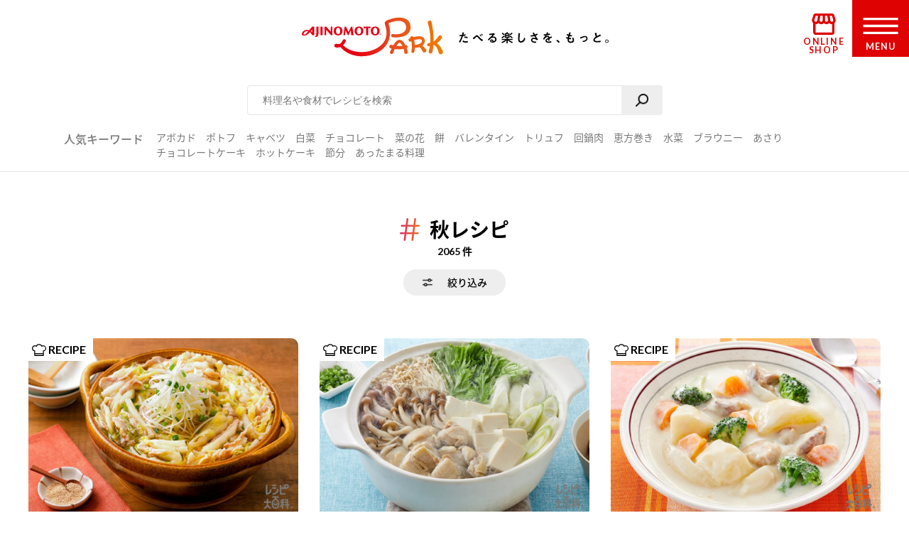

--- FILE ---
content_type: text/html; charset=UTF-8
request_url: https://park.ajinomoto.co.jp/tag/200003/?area=01
body_size: 16189
content:
<!DOCTYPE html>

<html lang="ja">
<head>
    <!-- Google Tag Manager -->
    <script>(function(w,d,s,l,i){w[l]=w[l]||[];w[l].push({'gtm.start':
    new Date().getTime(),event:'gtm.js'});var f=d.getElementsByTagName(s)[0],
    j=d.createElement(s),dl=l!='dataLayer'?'&l='+l:'';j.async=true;j.src=
    'https://www.googletagmanager.com/gtm.js?id='+i+dl;f.parentNode.insertBefore(j,f);
    })(window,document,'script','dataLayer','GTM-54GMHWF');</script>
    <!-- End Google Tag Manager -->
<!-- meta -->
	<meta charset="utf-8">
    <title>「秋レシピ」の検索結果｜【味の素パーク】たべる楽しさを、もっと。</title>
    <meta name="description" content="「秋レシピ」のレシピ・記事をご紹介します。味の素パークでは、つくるだけにとどまらず『こんな楽しさあったんだ!』と感じられるような、様々な食の体験を“もっと”お届けします。いつも生活の中心にある”食”を通じて毎日を明るく、楽しく。">
          <meta name="keywords" content="秋レシピ,味の素,味の素パーク" />
            	<meta name="viewport" content="width=device-width,initial-scale=1.0,user-scalable=no">
	<meta name="format-detection" content="telephone=no">
	<meta http-equiv="X-UA-Compatible" content="IE=edge">
	<meta name="robots" content="noindex">
    <link rel="icon" href="/favicon.ico">
    <link rel="apple-touch-icon-precomposed" href="/apple-touch-icon-precomposed.png">

    <script>var NPSUGGEST_ACCOUNT = 'park_ajinomoto_co_jp';var NPSUGGEST_SERVER = 'park-ajinomoto-co-jp-f-s.snva.jp';</script><script type="text/javascript" src="//park-ajinomoto-co-jp-f-s.snva.jp/js/naviplus_suggestitem_view.js" charset="UTF-8" ></script>
<script type="text/javascript" src="//park-ajinomoto-co-jp-f-s.snva.jp/js/naviplus_suggest.js" charset="UTF-8" ></script>
<link href="//park-ajinomoto-co-jp-f-s.snva.jp/css/naviplus_suggest.css" rel="stylesheet" crossorigin type="text/css" />  <script>
            NPSuggest.bind({
            server: 'park-ajinomoto-co-jp-f-s.snva.jp',
            accountID: 'park_ajinomoto_co_jp',
            inputAreaID: 'searchBtn',
            submitBtnID: 'searchSubmit',
            maxSuggest: 5
            });
            </script>
            <!--<script>
            NPSuggest.bind({
            server: 'park-ajinomoto-co-jp-f-s.snva.jp',
            accountID: 'park_ajinomoto_co_jp',
            inputAreaID: 'searchBtnSP',
            submitBtnID: 'searchSubmitSP',
            maxSuggest: 5,
            });
            </script>-->
            <!--<script>
            NPSuggest.bind({
            server: 'park-ajinomoto-co-jp-f-s.snva.jp',
            accountID: 'park_ajinomoto_co_jp',
            inputAreaID: 'searchBtnSP_2',
            submitBtnID: 'searchSubmitSP_2',
            maxSuggest: 5,
            });
            </script>-->

            
    <!-- Start KARTE Tag -->
    <script>!function(n){if(!window[n]){var o=window[n]=function(){var n=[].slice.call(arguments);return o.x?o.x.apply(0,n):o.q.push(n)};o.q=[],o.i=Date.now(),o.allow=function(){o.o="allow"},o.deny=function(){o.o="deny"}}}("krt")</script>
    <script async src="https://cdn-edge.karte.io/15c9a710f4aed176117fe44113dfc029/edge.js"></script>
    <!-- End KARTE Tag -->
    <link rel='dns-prefetch' href='//cdnjs.cloudflare.com' />
<link rel='dns-prefetch' href='//s.w.org' />
<link rel="alternate" type="application/rss+xml" title="レシピ大百科 【AJINOMOTO PARK】 味の素の料理・レシピサイト &raquo; 秋レシピ ハッシュタグ Feed" href="https://park.ajinomoto.co.jp/tag/200003/feed/" />
<link rel='stylesheet' id='wp-block-library-css'  href='https://park.ajinomoto.co.jp/wp-includes/css/dist/block-library/style.min.css?ver=20251225' type='text/css' media='all' />
<link rel='stylesheet' id='ajistyle-css'  href='https://park.ajinomoto.co.jp/wp-content/themes/ajinomoto/style.css?ver=20251225' type='text/css' media='all' />
<link rel='stylesheet' id='ajinomoto_init-css'  href='https://park.ajinomoto.co.jp/wp-content/themes/ajinomoto/resources/styles/_init.css?ver=20251225' type='text/css' media='all' />
<link rel='stylesheet' id='ajinomoto_colorbox-css'  href='https://park.ajinomoto.co.jp/wp-content/themes/ajinomoto/resources/styles/_colorbox.css?ver=20251225' type='text/css' media='all' />
<link rel='stylesheet' id='ajinomoto_slick-css'  href='https://park.ajinomoto.co.jp/wp-content/themes/ajinomoto/resources/styles/_slick.css?ver=20251225' type='text/css' media='all' />
<link rel='stylesheet' id='ajinomoto_base-css'  href='https://park.ajinomoto.co.jp/wp-content/themes/ajinomoto/resources/styles/_base.css?ver=20251225' type='text/css' media='all' />
<link rel='stylesheet' id='ajinomoto_recipe_card-css'  href='https://park.ajinomoto.co.jp/wp-content/themes/ajinomoto/resources/styles/_recipe_card.css?ver=20251225' type='text/css' media='all' />
<link rel='stylesheet' id='ajinomoto_recipe_card_new-css'  href='https://park.ajinomoto.co.jp/wp-content/themes/ajinomoto/resources/styles/_recipe_card_new.css?ver=20251225' type='text/css' media='all' />
<link rel='stylesheet' id='ajinomoto_recipe_corner-css'  href='https://park.ajinomoto.co.jp/wp-content/themes/ajinomoto/resources/styles/_recipe_corner_new.css?ver=20251225' type='text/css' media='all' />
<link rel='stylesheet' id='ajinomoto_recipe_menu-css'  href='https://park.ajinomoto.co.jp/wp-content/themes/ajinomoto/resources/styles/_recipe_menu.css?ver=20251225' type='text/css' media='all' />
<link rel='stylesheet' id='ajinomoto_recipe_menu_new-css'  href='https://park.ajinomoto.co.jp/wp-content/themes/ajinomoto/resources/styles/_recipe_menu_new.css?ver=20251225' type='text/css' media='all' />
<link rel='stylesheet' id='ajinomoto_recipe_basic-css'  href='https://park.ajinomoto.co.jp/wp-content/themes/ajinomoto/resources/styles/_recipe_basic.css?ver=20251225' type='text/css' media='all' />
<link rel='stylesheet' id='ajinomoto_recipe_top-css'  href='https://park.ajinomoto.co.jp/wp-content/themes/ajinomoto/resources/styles/_recipe_top.css?ver=20251225' type='text/css' media='all' />
<link rel='stylesheet' id='ajinomoto_recipe_top_new-css'  href='https://park.ajinomoto.co.jp/wp-content/themes/ajinomoto/resources/styles/_recipe_top_new.css?ver=20251225' type='text/css' media='all' />
<link rel='stylesheet' id='ajinomoto_clip-css'  href='https://park.ajinomoto.co.jp/wp-content/themes/ajinomoto/resources/styles/_clip.css?ver=20251225' type='text/css' media='all' />
<link rel='stylesheet' id='ajinomoto_rireki-css'  href='https://park.ajinomoto.co.jp/wp-content/themes/ajinomoto/resources/styles/_rireki.css?ver=20251225' type='text/css' media='all' />
<link rel='stylesheet' id='ajinomoto_nutrition-css'  href='https://park.ajinomoto.co.jp/wp-content/themes/ajinomoto/resources/styles/_nutrition.css?ver=20251225' type='text/css' media='all' />
<link rel='stylesheet' id='ajinomoto_magazine-css'  href='https://park.ajinomoto.co.jp/wp-content/themes/ajinomoto/resources/styles/_magazine.css?ver=20251225' type='text/css' media='all' />
<link rel='stylesheet' id='ajinomoto_campaign-css'  href='https://park.ajinomoto.co.jp/wp-content/themes/ajinomoto/resources/styles/_campaign.css?ver=20251225' type='text/css' media='all' />
<link rel='stylesheet' id='ajinomoto_kenko-css'  href='https://park.ajinomoto.co.jp/wp-content/themes/ajinomoto/resources/styles/_kenko.css?ver=20251225' type='text/css' media='all' />
<link rel='stylesheet' id='ajinomoto_user-css'  href='https://park.ajinomoto.co.jp/wp-content/themes/ajinomoto/resources/styles/_user.css?ver=20251225' type='text/css' media='all' />
<link rel='stylesheet' id='ajinomoto_ajinomotopark_top-css'  href='https://park.ajinomoto.co.jp/wp-content/themes/ajinomoto/resources/styles/_ajinomotopark_top.css?ver=20251225' type='text/css' media='all' />
<link rel='stylesheet' id='ajinomoto_ajinomotopark_recipe-css'  href='https://park.ajinomoto.co.jp/wp-content/themes/ajinomoto/resources/styles/_ajinomotopark_recipe.css?ver=20251225' type='text/css' media='all' />
<link rel='stylesheet' id='ajinomoto_form-css'  href='https://park.ajinomoto.co.jp/wp-content/themes/ajinomoto/resources/styles/_form.css?ver=20251225' type='text/css' media='all' />
<link rel='stylesheet' id='ajinomoto_about-css'  href='https://park.ajinomoto.co.jp/wp-content/themes/ajinomoto/resources/styles/_about.css?ver=20251225' type='text/css' media='all' />
<link rel='stylesheet' id='ajinomoto_error-css'  href='https://park.ajinomoto.co.jp/wp-content/themes/ajinomoto/resources/styles/_error.css?ver=20251225' type='text/css' media='all' />
<link rel='stylesheet' id='ajinomoto_room-css'  href='https://park.ajinomoto.co.jp/wp-content/themes/ajinomoto/resources/styles/_room.css?ver=20251225' type='text/css' media='all' />
<link rel='stylesheet' id='ajinomoto_htmlfp-css'  href='https://park.ajinomoto.co.jp/wp-content/themes/ajinomoto/resources/styles/_htmlfp.css?ver=20251225' type='text/css' media='all' />
<link rel='stylesheet' id='ajinomoto_membership_agreement-css'  href='https://park.ajinomoto.co.jp/wp-content/themes/ajinomoto/resources/styles/_membership_agreement.css?ver=20251225' type='text/css' media='all' />
<link rel='stylesheet' id='ajinomoto_terms_of_service-css'  href='https://park.ajinomoto.co.jp/wp-content/themes/ajinomoto/resources/styles/_terms_of_service.css?ver=20251225' type='text/css' media='all' />
<link rel='stylesheet' id='20200715renewal_base-css'  href='https://park.ajinomoto.co.jp/wp-content/themes/ajinomoto/resources/styles/renewal/_base.css?ver=20251225' type='text/css' media='all' />
<link rel='stylesheet' id='20200715renewal_header-css'  href='https://park.ajinomoto.co.jp/wp-content/themes/ajinomoto/resources/styles/renewal/_header.css?ver=20251225' type='text/css' media='all' />
<link rel='stylesheet' id='ajinomoto_recommend_contents-css'  href='https://park.ajinomoto.co.jp/wp-content/themes/ajinomoto/resources/styles/_recommend_contents.css?ver=20251225' type='text/css' media='all' />
<link rel='stylesheet' id='ajinomoto_trend_contents-css'  href='https://park.ajinomoto.co.jp/wp-content/themes/ajinomoto/resources/styles/_trend_contents.css?ver=20251225' type='text/css' media='all' />
<link rel='stylesheet' id='ajinomoto_faq-css'  href='https://park.ajinomoto.co.jp/wp-content/themes/ajinomoto/resources/styles/_faq.css?ver=20251225' type='text/css' media='all' />
<link rel='stylesheet' id='ajinomoto_renewal_common-css'  href='https://park.ajinomoto.co.jp/wp-content/themes/ajinomoto/resources/styles/_renewal_common.css?ver=20251225' type='text/css' media='all' />
<link rel='stylesheet' id='ajinomoto_renewal_recommend-css'  href='https://park.ajinomoto.co.jp/wp-content/themes/ajinomoto/resources/styles/_recommend_recipe_corner.css?ver=20251225' type='text/css' media='all' />
<link rel='stylesheet' id='ajinomoto_transition_area-css'  href='https://park.ajinomoto.co.jp/wp-content/themes/ajinomoto/resources/styles/_transition_area.css?ver=20251225' type='text/css' media='all' />
<link rel='stylesheet' id='ajinomoto_popular_categories-css'  href='https://park.ajinomoto.co.jp/wp-content/themes/ajinomoto/resources/styles/_recipe_corner_categories.css?ver=20251225' type='text/css' media='all' />
<link rel='stylesheet' id='ajinomoto_content_corner-css'  href='https://park.ajinomoto.co.jp/wp-content/themes/ajinomoto/resources/styles/_recommend_content_corner.css?ver=20251225' type='text/css' media='all' />
<link rel='stylesheet' id='ajinomoto_nutrition_link_area-css'  href='https://park.ajinomoto.co.jp/wp-content/themes/ajinomoto/resources/styles/_nutrition_link_area.css?ver=20251225' type='text/css' media='all' />
<link rel='stylesheet' id='ajinomoto_recommend_categories-css'  href='https://park.ajinomoto.co.jp/wp-content/themes/ajinomoto/resources/styles/_recommend_corner_categories.css?ver=20251225' type='text/css' media='all' />
<link rel='stylesheet' id='ajinomoto_recommend_corner_top-css'  href='https://park.ajinomoto.co.jp/wp-content/themes/ajinomoto/resources/styles/_recommend_corner_top.css?ver=20251225' type='text/css' media='all' />
<link rel='stylesheet' id='ajinomoto_id_sns_area-css'  href='https://park.ajinomoto.co.jp/wp-content/themes/ajinomoto/resources/styles/ajinomoto-id/_import.css?ver=20251225' type='text/css' media='all' />
<link rel='stylesheet' id='custom_admin_page-css'  href='https://park.ajinomoto.co.jp/wp-content/themes/ajinomoto/css/custom_admin_page.css?ver=20251225' type='text/css' media='all' />
<link rel='stylesheet' id='custom_admin_profile-css'  href='https://park.ajinomoto.co.jp/wp-content/themes/ajinomoto/css/custom_admin_profile.css?ver=20251225' type='text/css' media='all' />
<script type='text/javascript' src='https://park.ajinomoto.co.jp/wp-includes/js/jquery/jquery.js?ver=1.12.4-wp'></script>
<script type='text/javascript' src='https://park.ajinomoto.co.jp/wp-includes/js/jquery/jquery-migrate.min.js?ver=1.4.1'></script>
<script type='text/javascript' src='https://park.ajinomoto.co.jp/wp-content/themes/ajinomoto/js/registerValidation.js?ver=20251225'></script>
<script type='text/javascript' src='https://park.ajinomoto.co.jp/wp-content/themes/ajinomoto/js/recommend_keyword.js?ver=20251225'></script>
<script type='text/javascript' src='https://cdnjs.cloudflare.com/ajax/libs/object-fit-images/3.2.4/ofi.js?ver=20251225'></script>
<script type='text/javascript' src='https://park.ajinomoto.co.jp/wp-content/themes/ajinomoto/resources/scripts/_stickyfill.min.js?ver=20251225'></script>
<script type='text/javascript' src='https://park.ajinomoto.co.jp/wp-content/themes/ajinomoto/js/aid_function.js?ver=20251225'></script>
<script type='text/javascript'>
/* <![CDATA[ */
var set_obj = {"post_ID":"421122","user_ID":null,"path":"https:\/\/park.ajinomoto.co.jp\/wp-admin\/admin-ajax.php","resource_path":"https:\/\/park.ajinomoto.co.jp\/wp-content\/themes\/ajinomoto"};
/* ]]> */
</script>
<script type='text/javascript' src='https://park.ajinomoto.co.jp/wp-content/plugins/ps-admin-forms/inc/../resources/js/send_clip.js?var=20260202102249&#038;ver=20251225'></script>
<link rel='https://api.w.org/' href='https://park.ajinomoto.co.jp/wp-json/' />
<link rel="EditURI" type="application/rsd+xml" title="RSD" href="https://park.ajinomoto.co.jp/xmlrpc.php?rsd" />
<link rel="wlwmanifest" type="application/wlwmanifest+xml" href="https://park.ajinomoto.co.jp/wp-includes/wlwmanifest.xml" /> 
<link rel='next' href='https://park.ajinomoto.co.jp/tag/200003/page/2/?area=01' /><link rel='canonical' href='https://park.ajinomoto.co.jp/tag/200003/' />
    <script type='text/javascript'>
    (function() {
        var s = document.createElement('script');
        s.type = 'text/javascript';
        s.async = true;
        s.src = "https://bvr.ast.snva.jp/beaver.js?serial=bcd748cd-cde9-48a9-8c19-75c62e85afd1";
        var x = document.getElementsByTagName('script')[0];
        x.parentNode.insertBefore(s, x);
    })();
    var _sna_dam = _sna_dam || [];
    </script>

    <script src="//park.ajinomoto.co.jp/wp-content/themes/ajinomoto/js/url-search-params.js"></script>

    <script>
    //W3C DOM イベントモデルサポートブラウザ. FireFox, Chrome, Safari, Opera, IE9
    if (window.addEventListener) {
        window.onload = function() {
            var target = document;
            var targetTextBox = document.getElementById('searchBtn');
            //var targetTextBoxSP = document.getElementById('searchBtnSP');
            target.addEventListener("keypress",setEvent);
            /* 2019-08-01 AP_JSエラー LI_MING UPDATE START*/
            if (targetTextBox) {
                targetTextBox.addEventListener("keypress",setEvent);
            }
            /*if (targetTextBoxSP) {
                targetTextBoxSP.addEventListener("keypress",setEventSP);
            }*/
            /* 2019-08-01 AP_JSエラー LI_MING UPDATE END*/
        }
    }

    function setEvent(evt){
        if (evt.keyCode == 13){
            var frm = document.getElementById('customSearch');
            var search_word = document.getElementById('searchBtn').value;
            if (frm){
                if (typeof search_word != "undefined" && search_word != ''){
                    frm.submit();
                }
            }
        }
    }

    /*function setEventSP(evt){
        if (evt.keyCode == 13){
            var frm = document.getElementById('customSearchSP');
            var search_word = document.getElementById('searchBtnSP').value;
            if (frm){
                if (typeof search_word != "undefined" && search_word != ''){
                    frm.submit();
                }
            }
        }
    }*/

    /* 2019-08-01 AP_JSエラー LI_MING UPDATE START*/
    jQuery(window).on("beforeunload",function(e){
        document.cookie = 'fromDirect=null';
    });
    /* 2019-08-01 AP_JSエラー LI_MING UPDATE START*/

    </script>

    <script type="text/javascript">
        if (window.location.hash && window.location.hash == '#_=_') {
            window.location.hash = '';
        }
    </script>

    <!-- Schema.org -->

    <!-- ---------------------------------------- -->
    <!--                 GIGYA API                -->
    <!-- ---------------------------------------- -->

            <script type="text/javascript" src="https://cdns.gigya.com/js/gigya.js?apikey=4_WpyR2bWooXDvUvOIrZM5ew"></script>
    
    <script type="text/javascript">
        // ==============================================
        // セッション情報の破棄
        // ==============================================
        function aidDestroySession() {
            const xhr = new XMLHttpRequest();
            xhr.open('POST', '/wp-json/aid/aidDestroySession');
            xhr.addEventListener('loadend', function() {
                apLogoutSession();
            });
            xhr.send();
        };

        // ==============================================
        // Park ログアウト
        // ==============================================
        function apLogoutSession(response) {
            const xhr = new XMLHttpRequest();
            xhr.open('POST', '/wp-json/aid/apLogoutSession');
            xhr.addEventListener('loadend', function() {
                window.location.href = '/';
            });
            xhr.send();
        };

        // ==============================================
        // ログアウト
        // ==============================================
        function clickAIDLogout() {
            gigya.accounts.logout();
            gigya.accounts.addEventHandlers({
                onLogout: function(event) {
                    aidDestroySession();
                },
            });
        };
    </script>
</head>
<body class="">
    <!-- Google Tag Manager (noscript) -->
    <noscript><iframe src="https://www.googletagmanager.com/ns.html?id=GTM-54GMHWF"
    height="0" width="0" style="display:none;visibility:hidden"></iframe></noscript>
    <!-- End Google Tag Manager (noscript) -->
<noscript>
	<div id="noscript">当サイトを最適な状態で閲覧していただくにはブラウザの<span>JavaScriptを有効</span>にしてご利用下さい。<br>
		JavaScriptを無効のままご覧いただいた場合、正しい情報を取得できない場合がございます。</div>
</noscript>

<!-- DTM scripts -->
    <script type="text/javascript">
    var _ltv_user_id = '';
    </script>
<!-- /DTM scripts -->

<script type="text/javascript">
    localStorage.setItem('ap_ltv_user_id', '');localStorage.setItem('ap_member_id', '');</script>

<!-- [AJINOMOTO ID] Check: CDC Login Session  -->
<script type="text/javascript">
    window.addEventListener('DOMContentLoaded', (event) => {

        const loginVisibleEl = document.querySelectorAll('[data-visible="login"]');
        const logoutVisibleEl = document.querySelectorAll('[data-visible="logout"]');
        const checkmemberloggedin = false;
        const needsDestroyAPSession = true;

        verifyLogin();

        /**
         * ブラウザとCDC間のログインセッションを確認する
         */
        function verifyLogin() {
            gigya.accounts.verifyLogin({
                callback: function(response){
                    if (response.errorCode == "0" && checkmemberloggedin) {
                        // Status: Login Success

                        // ログアウト状態の要素を削除
                        logoutVisibleEl.forEach(function(element){
                            element.remove();
                        });
                        // ログイン状態の要素を表示
                        loginVisibleEl.forEach(function(element){
                            element.style.visibility = "visible";
                        });
                        // ログインボタンのクリックイベントを指定
                        addClickEventLoginModal();

                        // Register for AJINOMOTO ID Login Session
                        aidCreateServerSession([
                            {name: "aidUID", value: response.UID},
                            {name: "aidUIDSignature", value: response.UIDSignature},
                            {name: "aidSignatureTimestamp", value: response.signatureTimestamp}
                        ]).then((result)=>{
                            // Register for PARK Login Session
                            aidAddParkLoginCookie(response.UID);
                        });
                    } else {
                        // Status: Login Failed

                        // ログイン状態の要素を削除
                        loginVisibleEl.forEach(function(element){
                            element.remove();
                        });
                        // ログアウト状態の要素を表示
                        logoutVisibleEl.forEach(function(element){
                            element.style.visibility = "visible";
                        });

                        if (needsDestroyAPSession) {
                            const xhr = new XMLHttpRequest();
                            xhr.open('POST', '/wp-json/aid/apLogoutSession');
                            xhr.send();

                            const xhr2 = new XMLHttpRequest();
                            xhr2.open('POST', '/wp-json/aid/aidDestroySession');
                            xhr2.send();
                        }
                    }
                }
            });
        }

        /**
         * ログインボタンのクリックイベントを設定する
         */
        function addClickEventLoginModal() {
            // Modal Open
            $(document).on('click', '.modalBtnLoggedin', function(e) {
                $('.modalLoggedin').fadeIn(300);
                e.preventDefault();
            });
            // Modal Close
            $('.modal, .modal .mdClose').on('click', function(){
                $('.modal').fadeOut(300);
            });
            // Content stopPropagation
            $('.modalInner').on('click', function(e){
                e.stopPropagation();
            });
        }
    });
</script>
<!-- /[AJINOMOTO ID] Check: CDC Login Session  -->

<div id="wrapper" class="chFixed">
<!-- <input id="isOpenedMenu" type="checkbox"> -->
<!-- メニュー非表示時 -->
<header>
            <div class="wrapperLogo searchView">
            <a href="https://park.ajinomoto.co.jp">
                <img src="https://park.ajinomoto.co.jp/wp-content/themes/ajinomoto/resources/images/common/sp/AP_logo_horizontal_grad.svg" id="logoInClosedMenu" alt="AJINOMOTO PARK" />
            </a>
        </div>
    
    <div class="loginIconArea ">
        <div class="wrapperBtnLogin">
                            <a href="#" class="modalBtnLoggedin" data-visible="login" style="visibility: hidden;">
                    <img src="https://park.ajinomoto.co.jp/wp-content/themes/ajinomoto/resources/images/common/sp/AP_svg_icon_loggedin_grad.svg" alt="ログイン中" class="iconLoggedin">
                    <p class="textLoggedin">LOGIN中</p>
                </a>
                <a href="https://park.ajinomoto.co.jp/user/ajinomoto-id/auth/login/" data-visible="logout" style="visibility: hidden;">
                    <img src="https://park.ajinomoto.co.jp/wp-content/themes/ajinomoto/resources/images/common/sp/AP_svg_icon_login_grad.svg" alt="ログイン" class="iconLogin">
                    <p class="textLogin">LOGIN</p>
                </a>
                    </div>
    </div>

    <div class="shopIconArea">
        <div class="wrapperBtnShop">
            <a href="https://direct.ajinomoto.co.jp/?utm_source=ap&utm_medium=referral&utm_content=header">
                <img src="https://park.ajinomoto.co.jp/wp-content/themes/ajinomoto/resources/images/common/sp/AP_svg_icon_store.svg" alt="オンラインショップ" class="iconShop">
                <p class="textShop">ONLINE SHOP</p>
            </a>
        </div>
    </div>

    <div class="btnToggleMenu">
        <button type="button" class="toggleMenu" id="menuOpen"></button>
    <!-- <label class="btnToggleMenu" for="isOpenedMenu"> -->
        <div class="wrapperBtnOpen">
            <svg class="imgHumbergerButton" data-name="" xmlns="http://www.w3.org/2000/svg" viewBox="0 0 60 28">
                <title>OPEN MENU</title>
                <path class="cls-1" d="M0,0V4H60V0ZM0,16H60V12H0ZM0,28H60V24H0Z" />
            </svg>
            <p class="textHumbergerButton">MENU</p>
        </div>
    <!-- </label> -->
    </div>
</header>
<!-- メニュー表示時 -->
<div class="bgOpenedMenu">
    <div class="menuContainer">
        <div class="wrapperLogo">
            <a href="https://park.ajinomoto.co.jp">
                <img src="https://park.ajinomoto.co.jp/wp-content/themes/ajinomoto/resources/images/common/sp/AP_logo_horizontal_fff.svg" id="logoInOpenedMenu" alt="AJINOMOTO PARK" />
            </a>
        </div>
        <div class="btnToggleMenu">
            <button type="button" class="toggleMenu" id="menuClose">></button>
        <!-- <label class="btnToggleMenu" for="isOpenedMenu"> -->
            <div class="wrapperBtnClose">
                <svg class="imgHumbergerButton" data-name="" xmlns="http://www.w3.org/2000/svg" viewBox="0 0 38 38">
                    <title>CLOSE MENU</title>
                    <polygon class="cls-1" points="38 3 35 0 19 16 3 0 0 3 16 19 0 35 3 38 19 22 35 38 38 35 22 19 38 3" />
                </svg>
                <p class="textHumbergerButton">CLOSE</p>
            </div>
        <!-- </label> -->
        </div>
        <nav id="menuContainer">
            <!-- メニュー　PCでは左側 -->
            <div id="left">
                <input id="isOpenedRecipeAcordion" class="sp" type="checkbox">
                <label class="acd-label acd-labelOpen sp " for="isOpenedRecipeAcordion">
                    <span class="titleItemListMenu-en icon recipe">RECIPE</span>
                    <span class="titleItemListMenu-ja icon acordion">レシピ</span>
                </label>
                <ul class="listMenu recipe">
                    <li class="itemListMenu pc">
                        <span class="titleItemListMenu-en icon recipe">RECIPE</span>
                        <span class="titleItemListMenu-ja icon acordion">レシピ</span>
                    </li>
                    <li class="itemListMenu">
                        <a href="https://park.ajinomoto.co.jp/recipe/" class="linkItemListMenu"></a>
                        <span class="titleItemListMenu-ja icon arrow">レシピ大百科トップ</span>
                    </li>
                    <li class="itemListMenu">
                        <a href="https://park.ajinomoto.co.jp/recipe/corner/" class="linkItemListMenu"></a>
                        <span class="titleItemListMenu-ja icon arrow">レシピ特集</span>
                    </li>
                    <li class="itemListMenu">
                        <a href="https://park.ajinomoto.co.jp/menu/" class="linkItemListMenu"></a>
                        <span class="titleItemListMenu-ja icon arrow">献立</span>
                    </li>
                    <li class="itemListMenu">
                        <a href="https://park.ajinomoto.co.jp/recipe/basic/" class="linkItemListMenu"></a>
                        <span class="titleItemListMenu-ja icon arrow">料理の基本</span>
                    </li>
                    <li class="itemListMenu pc">
                        <a href="https://community.park.ajinomoto.co.jp/view/home" class="linkItemListMenu"></a>
                        <img src="https://park.ajinomoto.co.jp/wp-content/themes/ajinomoto/resources/images/common/sp/AP_svg_icon_community.svg" alt="" />
                        <span class="titleItemListMenu-ja icon ajinomotalk">コミュニティに参加する</span>
                    </li>
                </ul>
            </div>
            <!-- メニュー　PCでは右側 -->
            <div id="right">
                <ul class="listMenu">
                    <li class="itemListMenu">
                        <a href="https://park.ajinomoto.co.jp/magazine/" class="linkItemListMenu"></a>
                        <span class="titleItemListMenu-en icon magazine">PARK MAGAZINE</span>
                        <span class="titleItemListMenu-ja icon arrow">使える・楽しい</span>
                    </li>
                    <li class="itemListMenu">
                        <!-- TODO: aタグ リンク先URL -->
                        <a href="https://park.ajinomoto.co.jp/activity/" class="linkItemListMenu"></a>
                        <span class="titleItemListMenu-en icon activity">PARK ACTIVITY</span>
                        <span class="titleItemListMenu-ja icon arrow">参加する</span>
                    </li>
                    <li class="itemListMenu">
                        <!-- //スペシャル -->
                        <a href="https://park.ajinomoto.co.jp/special/" class="linkItemListMenu"></a>
                        <span class="titleItemListMenu-en">SPECIAL</span>
                        <span class="titleItemListMenu-ja icon arrow">スペシャル</span>
                    </li>
                    <li class="itemListMenu">
                        <a href="https://park.ajinomoto.co.jp/campaign/" class="linkItemListMenu"></a>
                        <span class="titleItemListMenu-en">CAMPAIGN</span>
                        <span class="titleItemListMenu-ja icon arrow">キャンペーン</span>
                    </li>
                    <li class="itemListMenu">
                        <a href="https://park.ajinomoto.co.jp/about/" class="linkItemListMenu"></a>
                        <span class="titleItemListMenu-en">ABOUT</span>
                        <span class="titleItemListMenu-ja icon arrow">「AJINOMOTO PARK」について</span>
                    </li>
                    <li class="itemListMenu sp">
                        <a href="https://community.park.ajinomoto.co.jp/view/home" class="linkItemListMenu"></a>
                        <img src="https://park.ajinomoto.co.jp/wp-content/themes/ajinomoto/resources/images/common/sp/AP_svg_icon_community.svg" alt="" />
                        <span class="titleItemListMenu-ja icon ajinomotalk">コミュニティに参加する</span>
                    </li>
                </ul>
            </div>
            <div id="bottom">
                <ul class="listMenu">
                    <li class="itemListMenu clipBtn " id="clip">
                        <!-- TODO: 非ログイン状態の場合のモーダル実装 -->
                        <a href="https://park.ajinomoto.co.jp/clip/" class="modalBtnType02 linkItemListMenu"></a>
                        <span class="titleItemListMenu-en icon clip">保存一覧</span>
                    </li>
                    <li class="itemListMenu" id="history">
                        <a href="https://park.ajinomoto.co.jp/rireki/" class="linkItemListMenu"></a>
                        <span class="titleItemListMenu-en icon history">閲覧履歴</span>
                    </li>
                </ul>
            </div>
                        <!-- メニュー　ログイン状態 -->
            <div id="logined" data-visible="login" style="visibility: hidden;">
                <ul class="listMenu">
                    <li class="itemListMenu">
                        <a href="https://park.ajinomoto.co.jp/user/edit/" class="linkItemListMenu">
                            <span class="titleItemListMenu-en icon arrow">登録情報の確認・変更</span>
                        </a>
                    </li>
                    <li class="itemListMenu">
                        <a href="https://park.ajinomoto.co.jp/user/resign/" class="linkItemListMenu">
                            <span class="titleItemListMenu-en icon arrow">退会について</span>
                        </a>
                    </li>
                    <li class="itemListMenu">
                        <a href="https://park.ajinomoto.co.jp/user/edit/mail-deregister/" class="linkItemListMenu">
                            <span class="titleItemListMenu-en icon arrow">メール配信の登録・停止</span>
                        </a>
                    </li>
                    <li class="itemListMenu">
                        <a href="javascript: void(0);" class="btn-logout" onclick="clickAIDLogout();">
                            <span class="titleItemListMenu-en icon arrow">ログアウト</span>
                        </a>
                    </li>
                </ul>
            </div>
            <!-- メニュー　非ログイン状態 -->
            <div id="nonLogin" data-visible="logout" style="visibility: hidden;">
                <ul class="listMenu">
                    <li class="itemListMenu">
                        <a href="https://park.ajinomoto.co.jp/user/ajinomoto-id/entry/?from=common.header.menu" class="linkItemListMenu btnRegister">
                            <span class="textGrad">新規会員登録</span>
                        </a>
                    </li>
                    <li class="itemListMenu">
                        <a href="https://park.ajinomoto.co.jp/user/ajinomoto-id/auth/login/" class="linkItemListMenu btnLogin">
                            <span>ログイン</span>
                        </a>
                    </li>
                </ul>
            </div>
                    </nav>
    </div>
</div>

<nav class="bottomMenu">
    <ul class="listBottomMenu">
    <li class="itemListBottomMenu popular">
            <a href="/recipe/#recipe_ranking_current"></a>
            <span class="labelBottomMenu">人気レシピ</span>
        </li>
        <li class="itemListBottomMenu recipe">
            <a href="/recipe/corner/"></a>
            <span class="labelBottomMenu">レシピ特集</span>
        </li>
        <li class="itemListBottomMenu menu">
            <a href="/menu/"></a>
            <span class="labelBottomMenu">今週の献立</span>
        </li>
        <li class="itemListBottomMenu magazine">
            <a href="/magazine/"></a>
            <span class="labelBottomMenu">読みもの</span>
        </li>
        <li class="itemListBottomMenu history">
            <a href="/clip/" class="tutorialFocus02" id="customFlothingSP"></a>
            <span class="labelBottomMenu">保存/履歴</span>
        </li>
    </ul>
    <!--<div class="trendModal">
        <a href="#" id="closeTrendModal"></a>
        <ul class="listHashtag">
                            <li class="itemListHashtag">
                    <a href="" class="btnHashtag">
                        <span class="hashtagName textGrad">＃ </span>
                        <span class="bg"></span>
                    </a>
                </li>
                    </ul>
    </div>-->
</nav>

<div id="container" class="searchView">
    <div id="content">
            <div class="contentHeadArea spSearchView sticky">
            <div class="innerContentHeadArea">
                
<div class="searchArea clearfix">
	<form id="customSearch" class="tutorialFocus01" name="customSearch" action="/recipe/search" method="GET">
															<input type="text" autocomplete="off" name="search_word" class="formTxt" value="" placeholder="料理名や食材でレシピを検索" id="searchBtn" />
	<input type="submit" value="" class="searchBtn" id="searchSubmit">
	</form>
</div>
<div class="wordList02 type01">
	<p>人気キーワード</p>
	<div class="arwL"></div>
	<ul class="clearfix fadeArea">
					<li><a href="https://park.ajinomoto.co.jp/recipe/search/?search_word=アボカド" onClick="">アボカド</a></li>
					<li><a href="https://park.ajinomoto.co.jp/recipe/search/?search_word=ポトフ" onClick="">ポトフ</a></li>
					<li><a href="https://park.ajinomoto.co.jp/recipe/search/?search_word=キャベツ" onClick="">キャベツ</a></li>
					<li><a href="https://park.ajinomoto.co.jp/recipe/search/?search_word=白菜" onClick="">白菜</a></li>
					<li><a href="https://park.ajinomoto.co.jp/recipe/search/?search_word=チョコレート" onClick="">チョコレート</a></li>
					<li><a href="https://park.ajinomoto.co.jp/recipe/search/?search_word=菜の花" onClick="">菜の花</a></li>
					<li><a href="https://park.ajinomoto.co.jp/recipe/search/?search_word=餅" onClick="">餅</a></li>
					<li><a href="https://park.ajinomoto.co.jp/recipe/corner/event/valentine/" onClick="">バレンタイン</a></li>
					<li><a href="https://park.ajinomoto.co.jp/recipe/card/705840/" onClick="">トリュフ</a></li>
					<li><a href="https://park.ajinomoto.co.jp/recipe/card/707350/" onClick="">回鍋肉</a></li>
					<li><a href="https://park.ajinomoto.co.jp/recipe/corner/event/setsubun/" onClick="">恵方巻き</a></li>
					<li><a href="https://park.ajinomoto.co.jp/recipe/search/?search_word=水菜" onClick="">水菜</a></li>
					<li><a href="https://park.ajinomoto.co.jp/recipe/card/704999/" onClick="">ブラウニー</a></li>
					<li><a href="https://park.ajinomoto.co.jp/recipe/search/?search_word=あさり" onClick="">あさり</a></li>
					<li><a href="https://park.ajinomoto.co.jp/recipe/search/?search_word=チョコレートケーキ" onClick="">チョコレートケーキ</a></li>
					<li><a href="https://park.ajinomoto.co.jp/recipe/card/706119/" onClick="">ホットケーキ</a></li>
					<li><a href="https://park.ajinomoto.co.jp/recipe/corner/event/setsubun/" onClick="">節分</a></li>
					<li><a href="https://park.ajinomoto.co.jp/recipe/corner/event/pokapoka/" onClick="">あったまる料理</a></li>
			</ul>
	<div class="arwR"></div>
</div>
            </div>
        </div>
    

<!-- ///////////////////////////////////////////// コンテンツ各エリア ///////////////////////////////////////////// -->
<div id="tagSearch">
	<div class="wrap1200">
		<div class="bdrTitle">
			<h1 class="ttl"><span>秋レシピ</span></h1>
		</div>
		<div class="countTitle">2065 件</div>
				<div class="fillterBtnWrapper">
			<div class="fillterBtn modalBtn">
				<a href="#" data-modal="clip"><span>絞り込み</span></a>
			</div>
		</div>
		<div class="content">
			<ul class="listContents clearfix fadeArea">
																																<li class="itemListContents linkHover">
							<div class="btnContentsItem">
																	<a href="https://park.ajinomoto.co.jp/recipe/card/705346/">
																											<img src="https://park.ajinomoto.co.jp/wp-content/uploads/2018/03/705346.jpeg" alt="だし香る　豚バラと白菜の重ね鍋" class="object-fit">
																		<span class="categoryLabel recipe">RECIPE</span>
																	</a>
							</div>
							<div class="titleContentsItem">
							<p><a href="https://park.ajinomoto.co.jp/recipe/card/705346/">だし香る　豚バラと白菜の重ね鍋</a></p>

															<div class="hashtagItem">
									<ul class="listHashtag">
																					<li class="itemListHashtag">
																																			<a href="https://park.ajinomoto.co.jp/tag/120003" class="btnHashtag">
																								<span class="hashtagName textGrad">＃野菜たっぷり</span>
													<span class="bg"></span>
												</a>
											</li>
																					<li class="itemListHashtag">
																																			<a href="https://park.ajinomoto.co.jp/tag/260001" class="btnHashtag">
																								<span class="hashtagName textGrad">＃栄養バランス</span>
													<span class="bg"></span>
												</a>
											</li>
																			</ul>
								</div>
														<!-- 保存 -->
														<section class="wrapperActions">
								<div class="btnLink wrapperClipBtn">
									<div class="modalBtn">
									                                        <a href="#!" class="btnClip clip_btn" data-post_id="57478" data-clip_type="tagresults_hozon">
																				<span class="iconIsCliped">
												<img src="https://park.ajinomoto.co.jp/wp-content/themes/ajinomoto/resources/images/common/sp/AP_svg_icon_keep_grad.svg" class="imgClipBtn"/>
																							</span>
											<span class="textBtnClip"><p>保存する</p></span>
										</a>
									</div>
								</div>
							</section>
						</li>
																							<li class="itemListContents linkHover">
							<div class="btnContentsItem">
																	<a href="https://park.ajinomoto.co.jp/recipe/card/706981/">
																											<img src="https://park.ajinomoto.co.jp/wp-content/uploads/2018/03/706981.jpeg" alt="鶏のうま味が効いてる！水炊き" class="object-fit">
																		<span class="categoryLabel recipe">RECIPE</span>
																	</a>
							</div>
							<div class="titleContentsItem">
							<p><a href="https://park.ajinomoto.co.jp/recipe/card/706981/">鶏のうま味が効いてる！水炊き</a></p>

															<div class="hashtagItem">
									<ul class="listHashtag">
																					<li class="itemListHashtag">
																																			<a href="https://park.ajinomoto.co.jp/tag/120010" class="btnHashtag">
																								<span class="hashtagName textGrad">＃家族で囲む</span>
													<span class="bg"></span>
												</a>
											</li>
																					<li class="itemListHashtag">
																																			<a href="https://park.ajinomoto.co.jp/tag/260003" class="btnHashtag">
																								<span class="hashtagName textGrad">＃カラダぽかぽか</span>
													<span class="bg"></span>
												</a>
											</li>
																			</ul>
								</div>
														<!-- 保存 -->
														<section class="wrapperActions">
								<div class="btnLink wrapperClipBtn">
									<div class="modalBtn">
									                                        <a href="#!" class="btnClip clip_btn" data-post_id="67838" data-clip_type="tagresults_hozon">
																				<span class="iconIsCliped">
												<img src="https://park.ajinomoto.co.jp/wp-content/themes/ajinomoto/resources/images/common/sp/AP_svg_icon_keep_grad.svg" class="imgClipBtn"/>
																							</span>
											<span class="textBtnClip"><p>保存する</p></span>
										</a>
									</div>
								</div>
							</section>
						</li>
																							<li class="itemListContents linkHover">
							<div class="btnContentsItem">
																	<a href="https://park.ajinomoto.co.jp/recipe/card/706369/">
																											<img src="https://park.ajinomoto.co.jp/wp-content/uploads/2018/03/706369.jpeg" alt="チキンクリームシチュー" class="object-fit">
																		<span class="categoryLabel recipe">RECIPE</span>
																	</a>
							</div>
							<div class="titleContentsItem">
							<p><a href="https://park.ajinomoto.co.jp/recipe/card/706369/">チキンクリームシチュー</a></p>

															<div class="hashtagItem">
									<ul class="listHashtag">
																					<li class="itemListHashtag">
																																			<a href="https://park.ajinomoto.co.jp/tag/120009" class="btnHashtag">
																								<span class="hashtagName textGrad">＃こだわり手作り</span>
													<span class="bg"></span>
												</a>
											</li>
																					<li class="itemListHashtag">
																																			<a href="https://park.ajinomoto.co.jp/tag/260001" class="btnHashtag">
																								<span class="hashtagName textGrad">＃栄養バランス</span>
													<span class="bg"></span>
												</a>
											</li>
																			</ul>
								</div>
														<!-- 保存 -->
														<section class="wrapperActions">
								<div class="btnLink wrapperClipBtn">
									<div class="modalBtn">
									                                        <a href="#!" class="btnClip clip_btn" data-post_id="63266" data-clip_type="tagresults_hozon">
																				<span class="iconIsCliped">
												<img src="https://park.ajinomoto.co.jp/wp-content/themes/ajinomoto/resources/images/common/sp/AP_svg_icon_keep_grad.svg" class="imgClipBtn"/>
																							</span>
											<span class="textBtnClip"><p>保存する</p></span>
										</a>
									</div>
								</div>
							</section>
						</li>
																							<li class="itemListContents linkHover">
							<div class="btnContentsItem">
																	<a href="https://park.ajinomoto.co.jp/recipe/card/701721/">
																											<img src="https://park.ajinomoto.co.jp/wp-content/uploads/2018/03/701721.jpeg" alt="「ほんだし」流！おでん" class="object-fit">
																		<span class="categoryLabel recipe">RECIPE</span>
																	</a>
							</div>
							<div class="titleContentsItem">
							<p><a href="https://park.ajinomoto.co.jp/recipe/card/701721/">「ほんだし」流！おでん</a></p>

															<div class="hashtagItem">
									<ul class="listHashtag">
																					<li class="itemListHashtag">
																																			<a href="https://park.ajinomoto.co.jp/tag/120009" class="btnHashtag">
																								<span class="hashtagName textGrad">＃こだわり手作り</span>
													<span class="bg"></span>
												</a>
											</li>
																					<li class="itemListHashtag">
																																			<a href="https://park.ajinomoto.co.jp/tag/260001" class="btnHashtag">
																								<span class="hashtagName textGrad">＃栄養バランス</span>
													<span class="bg"></span>
												</a>
											</li>
																			</ul>
								</div>
														<!-- 保存 -->
														<section class="wrapperActions">
								<div class="btnLink wrapperClipBtn">
									<div class="modalBtn">
									                                        <a href="#!" class="btnClip clip_btn" data-post_id="31506" data-clip_type="tagresults_hozon">
																				<span class="iconIsCliped">
												<img src="https://park.ajinomoto.co.jp/wp-content/themes/ajinomoto/resources/images/common/sp/AP_svg_icon_keep_grad.svg" class="imgClipBtn"/>
																							</span>
											<span class="textBtnClip"><p>保存する</p></span>
										</a>
									</div>
								</div>
							</section>
						</li>
																							<li class="itemListContents linkHover">
							<div class="btnContentsItem">
																	<a href="https://park.ajinomoto.co.jp/recipe/card/700987/">
																											<img src="https://park.ajinomoto.co.jp/wp-content/uploads/2018/03/700987.jpeg" alt="クラムチャウダー" class="object-fit">
																		<span class="categoryLabel recipe">RECIPE</span>
																	</a>
							</div>
							<div class="titleContentsItem">
							<p><a href="https://park.ajinomoto.co.jp/recipe/card/700987/">クラムチャウダー</a></p>

															<div class="hashtagItem">
									<ul class="listHashtag">
																					<li class="itemListHashtag">
																																			<a href="https://park.ajinomoto.co.jp/tag/150008" class="btnHashtag">
																								<span class="hashtagName textGrad">＃あさり</span>
													<span class="bg"></span>
												</a>
											</li>
																					<li class="itemListHashtag">
																																			<a href="https://park.ajinomoto.co.jp/tag/160003" class="btnHashtag">
																								<span class="hashtagName textGrad">＃汁物・スープ</span>
													<span class="bg"></span>
												</a>
											</li>
																			</ul>
								</div>
														<!-- 保存 -->
														<section class="wrapperActions">
								<div class="btnLink wrapperClipBtn">
									<div class="modalBtn">
									                                        <a href="#!" class="btnClip clip_btn" data-post_id="27306" data-clip_type="tagresults_hozon">
																				<span class="iconIsCliped">
												<img src="https://park.ajinomoto.co.jp/wp-content/themes/ajinomoto/resources/images/common/sp/AP_svg_icon_keep_grad.svg" class="imgClipBtn"/>
																							</span>
											<span class="textBtnClip"><p>保存する</p></span>
										</a>
									</div>
								</div>
							</section>
						</li>
																							<li class="itemListContents linkHover">
							<div class="btnContentsItem">
																	<a href="https://park.ajinomoto.co.jp/recipe/card/801096/">
																											<img src="https://park.ajinomoto.co.jp/wp-content/uploads/2018/06/801096.jpeg" alt="牡蠣で贅沢！めちゃうま白菜鶏がら鍋　" class="object-fit">
																		<span class="categoryLabel recipe">RECIPE</span>
																	</a>
							</div>
							<div class="titleContentsItem">
							<p><a href="https://park.ajinomoto.co.jp/recipe/card/801096/">牡蠣で贅沢！めちゃうま白菜鶏がら鍋　</a></p>

															<div class="hashtagItem">
									<ul class="listHashtag">
																					<li class="itemListHashtag">
																																			<a href="https://park.ajinomoto.co.jp/tag/120003" class="btnHashtag">
																								<span class="hashtagName textGrad">＃野菜たっぷり</span>
													<span class="bg"></span>
												</a>
											</li>
																					<li class="itemListHashtag">
																																			<a href="https://park.ajinomoto.co.jp/tag/260001" class="btnHashtag">
																								<span class="hashtagName textGrad">＃栄養バランス</span>
													<span class="bg"></span>
												</a>
											</li>
																			</ul>
								</div>
														<!-- 保存 -->
														<section class="wrapperActions">
								<div class="btnLink wrapperClipBtn">
									<div class="modalBtn">
									                                        <a href="#!" class="btnClip clip_btn" data-post_id="138279" data-clip_type="tagresults_hozon">
																				<span class="iconIsCliped">
												<img src="https://park.ajinomoto.co.jp/wp-content/themes/ajinomoto/resources/images/common/sp/AP_svg_icon_keep_grad.svg" class="imgClipBtn"/>
																							</span>
											<span class="textBtnClip"><p>保存する</p></span>
										</a>
									</div>
								</div>
							</section>
						</li>
																							<li class="itemListContents linkHover">
							<div class="btnContentsItem">
																	<a href="https://park.ajinomoto.co.jp/recipe/corner/event/halloween/">
																											<img src="https://park.ajinomoto.co.jp/wp-content/uploads/2019/09/801667.jpeg" alt="ハロウィンレシピ・料理特集！" class="object-fit">
																		<span class="categoryLabel recipe">RECIPE</span>
																	</a>
							</div>
							<div class="titleContentsItem">
							<p><a href="https://park.ajinomoto.co.jp/recipe/corner/event/halloween/">ハロウィンレシピ・料理特集！</a></p>

															<div class="hashtagItem">
									<ul class="listHashtag">
																					<li class="itemListHashtag">
																																			<a href="https://park.ajinomoto.co.jp/tag/120009" class="btnHashtag">
																								<span class="hashtagName textGrad">＃こだわり手作り</span>
													<span class="bg"></span>
												</a>
											</li>
																					<li class="itemListHashtag">
																																			<a href="https://park.ajinomoto.co.jp/tag/150034" class="btnHashtag">
																								<span class="hashtagName textGrad">＃かぼちゃ</span>
													<span class="bg"></span>
												</a>
											</li>
																			</ul>
								</div>
														<!-- 保存 -->
														<section class="wrapperActions">
								<div class="btnLink wrapperClipBtn">
									<div class="modalBtn">
									                                        <a href="#!" class="btnClip clip_btn" data-post_id="113654" data-clip_type="tagresults_hozon">
																				<span class="iconIsCliped">
												<img src="https://park.ajinomoto.co.jp/wp-content/themes/ajinomoto/resources/images/common/sp/AP_svg_icon_keep_grad.svg" class="imgClipBtn"/>
																							</span>
											<span class="textBtnClip"><p>保存する</p></span>
										</a>
									</div>
								</div>
							</section>
						</li>
																							<li class="itemListContents linkHover">
							<div class="btnContentsItem">
																	<a href="https://park.ajinomoto.co.jp/recipe/corner/event/akinomikaku/">
																											<img src="https://park.ajinomoto.co.jp/wp-content/uploads/2018/03/eeb60714d06f110882ceacf599371a1b-1024x683.jpg" alt="食欲の秋♪秋の味覚を楽しむレシピ特集☆" class="object-fit">
																		<span class="categoryLabel recipe">RECIPE</span>
																	</a>
							</div>
							<div class="titleContentsItem">
							<p><a href="https://park.ajinomoto.co.jp/recipe/corner/event/akinomikaku/">食欲の秋♪秋の味覚を楽しむレシピ特集☆</a></p>

															<div class="hashtagItem">
									<ul class="listHashtag">
																					<li class="itemListHashtag">
																																			<a href="https://park.ajinomoto.co.jp/tag/120010" class="btnHashtag">
																								<span class="hashtagName textGrad">＃家族で囲む</span>
													<span class="bg"></span>
												</a>
											</li>
																					<li class="itemListHashtag">
																																			<a href="https://park.ajinomoto.co.jp/tag/130006" class="btnHashtag">
																								<span class="hashtagName textGrad">＃火を使わない</span>
													<span class="bg"></span>
												</a>
											</li>
																			</ul>
								</div>
														<!-- 保存 -->
														<section class="wrapperActions">
								<div class="btnLink wrapperClipBtn">
									<div class="modalBtn">
									                                        <a href="#!" class="btnClip clip_btn" data-post_id="113506" data-clip_type="tagresults_hozon">
																				<span class="iconIsCliped">
												<img src="https://park.ajinomoto.co.jp/wp-content/themes/ajinomoto/resources/images/common/sp/AP_svg_icon_keep_grad.svg" class="imgClipBtn"/>
																							</span>
											<span class="textBtnClip"><p>保存する</p></span>
										</a>
									</div>
								</div>
							</section>
						</li>
																							<li class="itemListContents linkHover">
							<div class="btnContentsItemMenu">
																	<a href="https://park.ajinomoto.co.jp/menu/card/?main=800301&#038;sub1=800159&#038;sub2=205213">
																											<img src="https://park.ajinomoto.co.jp/wp-content/uploads/2018/03/800301.jpeg" alt="いろいろ野菜の素揚げ" class="object-fit">
										<img src="https://park.ajinomoto.co.jp/wp-content/uploads/2018/03/800159.jpeg" alt="辛子明太子のあごだし茶漬け" class="object-fit">
										<img src="https://park.ajinomoto.co.jp/wp-content/uploads/2018/03/205213.jpeg" alt="五目豆" class="object-fit">
																		<span class="categoryLabel menu">MENU</span>
																	</a>
							</div>
							<div class="titleContentsItem">
							<p><a href="https://park.ajinomoto.co.jp/menu/card/?main=800301&#038;sub1=800159&#038;sub2=205213">いろいろ野菜の素揚げの献立</a></p>

															<div class="hashtagItem">
									<ul class="listHashtag">
																					<li class="itemListHashtag">
																																			<a href="https://park.ajinomoto.co.jp/tag/120003" class="btnHashtag">
																								<span class="hashtagName textGrad">＃野菜たっぷり</span>
													<span class="bg"></span>
												</a>
											</li>
																					<li class="itemListHashtag">
																																			<a href="https://park.ajinomoto.co.jp/tag/190001" class="btnHashtag">
																								<span class="hashtagName textGrad">＃和風</span>
													<span class="bg"></span>
												</a>
											</li>
																			</ul>
								</div>
														<!-- 保存 -->
														<section class="wrapperActions">
								<div class="btnLink wrapperClipBtn">
									<div class="modalBtn">
																			<a href="#!" class="btnClip clip_btn" data-recipe1="99638" data-recipe2="98462" data-recipe3="15770" data-clip_type="recipe_clip_001" data-clip_flg="menu" data-clip_btn_type="tagresults_hozon">
																				<span class="iconIsCliped">
												<img src="https://park.ajinomoto.co.jp/wp-content/themes/ajinomoto/resources/images/common/sp/AP_svg_icon_keep_grad.svg" class="imgClipBtn"/>
																							</span>
											<span class="textBtnClip"><p>保存する</p></span>
										</a>
									</div>
								</div>
							</section>
						</li>
																							<li class="itemListContents linkHover">
							<div class="btnContentsItemMenu">
																	<a href="https://park.ajinomoto.co.jp/menu/card/?main=700053&#038;sub1=708868&#038;sub2=701092">
																											<img src="https://park.ajinomoto.co.jp/wp-content/uploads/2018/03/700053.jpeg" alt="マヨネーズ味の簡単肉だんごと豆腐のキムチ鍋" class="object-fit">
										<img src="https://park.ajinomoto.co.jp/wp-content/uploads/2018/03/708868.jpeg" alt="もやしとニラのチヂミ" class="object-fit">
										<img src="https://park.ajinomoto.co.jp/wp-content/uploads/2018/03/701092.jpeg" alt="ごま香るブロッコリーナムル" class="object-fit">
																		<span class="categoryLabel menu">MENU</span>
																	</a>
							</div>
							<div class="titleContentsItem">
							<p><a href="https://park.ajinomoto.co.jp/menu/card/?main=700053&#038;sub1=708868&#038;sub2=701092">マヨネーズ味の簡単肉だんごと豆腐のキムチ鍋の献立</a></p>

															<div class="hashtagItem">
									<ul class="listHashtag">
																					<li class="itemListHashtag">
																																			<a href="https://park.ajinomoto.co.jp/tag/110004" class="btnHashtag">
																								<span class="hashtagName textGrad">＃30分以内</span>
													<span class="bg"></span>
												</a>
											</li>
																					<li class="itemListHashtag">
																																			<a href="https://park.ajinomoto.co.jp/tag/120010" class="btnHashtag">
																								<span class="hashtagName textGrad">＃家族で囲む</span>
													<span class="bg"></span>
												</a>
											</li>
																			</ul>
								</div>
														<!-- 保存 -->
														<section class="wrapperActions">
								<div class="btnLink wrapperClipBtn">
									<div class="modalBtn">
																			<a href="#!" class="btnClip clip_btn" data-recipe1="22186" data-recipe2="82186" data-recipe3="27922" data-clip_type="recipe_clip_001" data-clip_flg="menu" data-clip_btn_type="tagresults_hozon">
																				<span class="iconIsCliped">
												<img src="https://park.ajinomoto.co.jp/wp-content/themes/ajinomoto/resources/images/common/sp/AP_svg_icon_keep_grad.svg" class="imgClipBtn"/>
																							</span>
											<span class="textBtnClip"><p>保存する</p></span>
										</a>
									</div>
								</div>
							</section>
						</li>
																							<li class="itemListContents linkHover">
							<div class="btnContentsItemMenu">
																	<a href="https://park.ajinomoto.co.jp/menu/card/?main=700053&#038;sub1=709549&#038;sub2=700629">
																											<img src="https://park.ajinomoto.co.jp/wp-content/uploads/2018/03/700053.jpeg" alt="マヨネーズ味の簡単肉だんごと豆腐のキムチ鍋" class="object-fit">
										<img src="https://park.ajinomoto.co.jp/wp-content/uploads/2018/03/709549.jpeg" alt="にらとたっぷりもやしのチヂミ" class="object-fit">
										<img src="https://park.ajinomoto.co.jp/wp-content/uploads/2018/03/700629.jpeg" alt="３色ピーマンのナムル" class="object-fit">
																		<span class="categoryLabel menu">MENU</span>
																	</a>
							</div>
							<div class="titleContentsItem">
							<p><a href="https://park.ajinomoto.co.jp/menu/card/?main=700053&#038;sub1=709549&#038;sub2=700629">マヨネーズ味の簡単肉だんごと豆腐のキムチ鍋の献立</a></p>

															<div class="hashtagItem">
									<ul class="listHashtag">
																					<li class="itemListHashtag">
																																			<a href="https://park.ajinomoto.co.jp/tag/120010" class="btnHashtag">
																								<span class="hashtagName textGrad">＃家族で囲む</span>
													<span class="bg"></span>
												</a>
											</li>
																					<li class="itemListHashtag">
																																			<a href="https://park.ajinomoto.co.jp/tag/260001" class="btnHashtag">
																								<span class="hashtagName textGrad">＃栄養バランス</span>
													<span class="bg"></span>
												</a>
											</li>
																			</ul>
								</div>
														<!-- 保存 -->
														<section class="wrapperActions">
								<div class="btnLink wrapperClipBtn">
									<div class="modalBtn">
																			<a href="#!" class="btnClip clip_btn" data-recipe1="22186" data-recipe2="88018" data-recipe3="24882" data-clip_type="recipe_clip_001" data-clip_flg="menu" data-clip_btn_type="tagresults_hozon">
																				<span class="iconIsCliped">
												<img src="https://park.ajinomoto.co.jp/wp-content/themes/ajinomoto/resources/images/common/sp/AP_svg_icon_keep_grad.svg" class="imgClipBtn"/>
																							</span>
											<span class="textBtnClip"><p>保存する</p></span>
										</a>
									</div>
								</div>
							</section>
						</li>
																							<li class="itemListContents linkHover">
							<div class="btnContentsItemMenu">
																	<a href="https://park.ajinomoto.co.jp/menu/card/?main=700053&#038;sub1=802875&#038;sub2=802899">
																											<img src="https://park.ajinomoto.co.jp/wp-content/uploads/2018/03/700053.jpeg" alt="マヨネーズ味の簡単肉だんごと豆腐のキムチ鍋" class="object-fit">
										<img src="https://park.ajinomoto.co.jp/wp-content/uploads/2023/12/802875.jpeg" alt="小松菜一束チヂミ" class="object-fit">
										<img src="https://park.ajinomoto.co.jp/wp-content/uploads/2023/12/802899.jpeg" alt="丸ごと玉ねぎの海苔ナムル" class="object-fit">
																		<span class="categoryLabel menu">MENU</span>
																	</a>
							</div>
							<div class="titleContentsItem">
							<p><a href="https://park.ajinomoto.co.jp/menu/card/?main=700053&#038;sub1=802875&#038;sub2=802899">マヨネーズ味の簡単肉だんごと豆腐のキムチ鍋の献立</a></p>

															<div class="hashtagItem">
									<ul class="listHashtag">
																					<li class="itemListHashtag">
																																			<a href="https://park.ajinomoto.co.jp/tag/120010" class="btnHashtag">
																								<span class="hashtagName textGrad">＃家族で囲む</span>
													<span class="bg"></span>
												</a>
											</li>
																					<li class="itemListHashtag">
																																			<a href="https://park.ajinomoto.co.jp/tag/260001" class="btnHashtag">
																								<span class="hashtagName textGrad">＃栄養バランス</span>
													<span class="bg"></span>
												</a>
											</li>
																			</ul>
								</div>
														<!-- 保存 -->
														<section class="wrapperActions">
								<div class="btnLink wrapperClipBtn">
									<div class="modalBtn">
																			<a href="#!" class="btnClip clip_btn" data-recipe1="22186" data-recipe2="372513" data-recipe3="373644" data-clip_type="recipe_clip_001" data-clip_flg="menu" data-clip_btn_type="tagresults_hozon">
																				<span class="iconIsCliped">
												<img src="https://park.ajinomoto.co.jp/wp-content/themes/ajinomoto/resources/images/common/sp/AP_svg_icon_keep_grad.svg" class="imgClipBtn"/>
																							</span>
											<span class="textBtnClip"><p>保存する</p></span>
										</a>
									</div>
								</div>
							</section>
						</li>
																							<li class="itemListContents linkHover">
							<div class="btnContentsItemMenu">
																	<a href="https://park.ajinomoto.co.jp/menu/card/?main=700061&#038;sub1=709457&#038;sub2=804319">
																											<img src="https://park.ajinomoto.co.jp/wp-content/uploads/2018/03/700061.jpeg" alt="かきと青菜のジューシーご飯" class="object-fit">
										<img src="https://park.ajinomoto.co.jp/wp-content/uploads/2018/03/709457.jpeg" alt="パプリカのごまみそあえ" class="object-fit">
										<img src="https://park.ajinomoto.co.jp/wp-content/uploads/2025/02/804319.jpeg" alt="超簡単！満足おかずスープ" class="object-fit">
																		<span class="categoryLabel menu">MENU</span>
																	</a>
							</div>
							<div class="titleContentsItem">
							<p><a href="https://park.ajinomoto.co.jp/menu/card/?main=700061&#038;sub1=709457&#038;sub2=804319">かきと青菜のジューシーご飯の献立</a></p>

															<div class="hashtagItem">
									<ul class="listHashtag">
																					<li class="itemListHashtag">
																																			<a href="https://park.ajinomoto.co.jp/tag/260001" class="btnHashtag">
																								<span class="hashtagName textGrad">＃栄養バランス</span>
													<span class="bg"></span>
												</a>
											</li>
																					<li class="itemListHashtag">
																																			<a href="https://park.ajinomoto.co.jp/tag/150011" class="btnHashtag">
																								<span class="hashtagName textGrad">＃かき</span>
													<span class="bg"></span>
												</a>
											</li>
																			</ul>
								</div>
														<!-- 保存 -->
														<section class="wrapperActions">
								<div class="btnLink wrapperClipBtn">
									<div class="modalBtn">
																			<a href="#!" class="btnClip clip_btn" data-recipe1="22218" data-recipe2="87282" data-recipe3="397583" data-clip_type="recipe_clip_001" data-clip_flg="menu" data-clip_btn_type="tagresults_hozon">
																				<span class="iconIsCliped">
												<img src="https://park.ajinomoto.co.jp/wp-content/themes/ajinomoto/resources/images/common/sp/AP_svg_icon_keep_grad.svg" class="imgClipBtn"/>
																							</span>
											<span class="textBtnClip"><p>保存する</p></span>
										</a>
									</div>
								</div>
							</section>
						</li>
																							<li class="itemListContents linkHover">
							<div class="btnContentsItem">
																	<a href="https://park.ajinomoto.co.jp/magazine/343528/">
																											<img src="https://park.ajinomoto.co.jp/wp-content/uploads/2022/11/magazine_AP248_main-1.png" alt="旬の里いもを味わい尽くす！人気里いもレシピ10選" class="object-fit">
																		<span class="categoryLabel magazine">MAGAZINE</span>
																	</a>
							</div>
							<div class="titleContentsItem">
							<p><a href="https://park.ajinomoto.co.jp/magazine/343528/">旬の里いもを味わい尽くす！人気里いもレシピ10選</a></p>

															<div class="hashtagItem">
									<ul class="listHashtag">
																					<li class="itemListHashtag">
																																			<a href="https://park.ajinomoto.co.jp/tag/maga0004" class="btnHashtag">
																								<span class="hashtagName textGrad">＃料理のアイデア帖</span>
													<span class="bg"></span>
												</a>
											</li>
																					<li class="itemListHashtag">
																																			<a href="https://park.ajinomoto.co.jp/tag/120009" class="btnHashtag">
																								<span class="hashtagName textGrad">＃こだわり手作り</span>
													<span class="bg"></span>
												</a>
											</li>
																			</ul>
								</div>
														<!-- 保存 -->
														<section class="wrapperActions">
								<div class="btnLink wrapperClipBtn">
									<div class="modalBtn">
									                                        <a href="#!" class="btnClip clip_btn" data-post_id="343528" data-clip_type="tagresults_hozon">
																				<span class="iconIsCliped">
												<img src="https://park.ajinomoto.co.jp/wp-content/themes/ajinomoto/resources/images/common/sp/AP_svg_icon_keep_grad.svg" class="imgClipBtn"/>
																							</span>
											<span class="textBtnClip"><p>保存する</p></span>
										</a>
									</div>
								</div>
							</section>
						</li>
																							<li class="itemListContents linkHover">
							<div class="btnContentsItem">
																	<a href="https://park.ajinomoto.co.jp/magazine/338980/">
																											<img src="https://park.ajinomoto.co.jp/wp-content/uploads/2022/10/magazine_AP227_main-2-1.png" alt="20分以内でできる！人気さつまいもレシピ8選" class="object-fit">
																		<span class="categoryLabel magazine">MAGAZINE</span>
																	</a>
							</div>
							<div class="titleContentsItem">
							<p><a href="https://park.ajinomoto.co.jp/magazine/338980/">20分以内でできる！人気さつまいもレシピ8選</a></p>

															<div class="hashtagItem">
									<ul class="listHashtag">
																					<li class="itemListHashtag">
																																			<a href="https://park.ajinomoto.co.jp/tag/maga0004" class="btnHashtag">
																								<span class="hashtagName textGrad">＃料理のアイデア帖</span>
													<span class="bg"></span>
												</a>
											</li>
																					<li class="itemListHashtag">
																																			<a href="https://park.ajinomoto.co.jp/tag/110003" class="btnHashtag">
																								<span class="hashtagName textGrad">＃20分以内</span>
													<span class="bg"></span>
												</a>
											</li>
																			</ul>
								</div>
														<!-- 保存 -->
														<section class="wrapperActions">
								<div class="btnLink wrapperClipBtn">
									<div class="modalBtn">
									                                        <a href="#!" class="btnClip clip_btn" data-post_id="338980" data-clip_type="tagresults_hozon">
																				<span class="iconIsCliped">
												<img src="https://park.ajinomoto.co.jp/wp-content/themes/ajinomoto/resources/images/common/sp/AP_svg_icon_keep_grad.svg" class="imgClipBtn"/>
																							</span>
											<span class="textBtnClip"><p>保存する</p></span>
										</a>
									</div>
								</div>
							</section>
						</li>
																							<li class="itemListContents linkHover">
							<div class="btnContentsItem">
																	<a href="https://park.ajinomoto.co.jp/magazine/334617/">
																											<img src="https://park.ajinomoto.co.jp/wp-content/uploads/2022/10/magazine_AP236_main.jpg" alt="無駄なく簡単に☆平日1週間の食材使い切り献立【かぼちゃ編】" class="object-fit">
																		<span class="categoryLabel magazine">MAGAZINE</span>
																	</a>
							</div>
							<div class="titleContentsItem">
							<p><a href="https://park.ajinomoto.co.jp/magazine/334617/">無駄なく簡単に☆平日1週間の食材使い切り献立【かぼち...</a></p>

															<div class="hashtagItem">
									<ul class="listHashtag">
																					<li class="itemListHashtag">
																																			<a href="https://park.ajinomoto.co.jp/tag/maga0006" class="btnHashtag">
																								<span class="hashtagName textGrad">＃レシピ・献立</span>
													<span class="bg"></span>
												</a>
											</li>
																					<li class="itemListHashtag">
																																			<a href="https://park.ajinomoto.co.jp/tag/150034" class="btnHashtag">
																								<span class="hashtagName textGrad">＃かぼちゃ</span>
													<span class="bg"></span>
												</a>
											</li>
																			</ul>
								</div>
														<!-- 保存 -->
														<section class="wrapperActions">
								<div class="btnLink wrapperClipBtn">
									<div class="modalBtn">
									                                        <a href="#!" class="btnClip clip_btn" data-post_id="334617" data-clip_type="tagresults_hozon">
																				<span class="iconIsCliped">
												<img src="https://park.ajinomoto.co.jp/wp-content/themes/ajinomoto/resources/images/common/sp/AP_svg_icon_keep_grad.svg" class="imgClipBtn"/>
																							</span>
											<span class="textBtnClip"><p>保存する</p></span>
										</a>
									</div>
								</div>
							</section>
						</li>
																							<li class="itemListContents linkHover">
							<div class="btnContentsItem">
																	<a href="https://park.ajinomoto.co.jp/magazine/334611/">
																											<img src="https://park.ajinomoto.co.jp/wp-content/uploads/2022/09/magazine_AP235_main.jpg" alt="旬野菜便り♪うま味あふれる！イチオシしめじレシピ" class="object-fit">
																		<span class="categoryLabel magazine">MAGAZINE</span>
																	</a>
							</div>
							<div class="titleContentsItem">
							<p><a href="https://park.ajinomoto.co.jp/magazine/334611/">旬野菜便り♪うま味あふれる！イチオシしめじレシピ</a></p>

															<div class="hashtagItem">
									<ul class="listHashtag">
																					<li class="itemListHashtag">
																																			<a href="https://park.ajinomoto.co.jp/tag/maga0006" class="btnHashtag">
																								<span class="hashtagName textGrad">＃レシピ・献立</span>
													<span class="bg"></span>
												</a>
											</li>
																					<li class="itemListHashtag">
																																			<a href="https://park.ajinomoto.co.jp/tag/200003" class="btnHashtag">
																								<span class="hashtagName textGrad">＃秋レシピ</span>
													<span class="bg"></span>
												</a>
											</li>
																			</ul>
								</div>
														<!-- 保存 -->
														<section class="wrapperActions">
								<div class="btnLink wrapperClipBtn">
									<div class="modalBtn">
									                                        <a href="#!" class="btnClip clip_btn" data-post_id="334611" data-clip_type="tagresults_hozon">
																				<span class="iconIsCliped">
												<img src="https://park.ajinomoto.co.jp/wp-content/themes/ajinomoto/resources/images/common/sp/AP_svg_icon_keep_grad.svg" class="imgClipBtn"/>
																							</span>
											<span class="textBtnClip"><p>保存する</p></span>
										</a>
									</div>
								</div>
							</section>
						</li>
																							<li class="itemListContents linkHover">
							<div class="btnContentsItem">
																	<a href="https://park.ajinomoto.co.jp/magazine/332380/">
																											<img src="https://park.ajinomoto.co.jp/wp-content/uploads/2022/09/magazine_AP234_main.png" alt="栗ご飯だけじゃない！人気の絶品栗レシピ８選" class="object-fit">
																		<span class="categoryLabel magazine">MAGAZINE</span>
																	</a>
							</div>
							<div class="titleContentsItem">
							<p><a href="https://park.ajinomoto.co.jp/magazine/332380/">栗ご飯だけじゃない！人気の絶品栗レシピ８選</a></p>

															<div class="hashtagItem">
									<ul class="listHashtag">
																					<li class="itemListHashtag">
																																			<a href="https://park.ajinomoto.co.jp/tag/maga0004" class="btnHashtag">
																								<span class="hashtagName textGrad">＃料理のアイデア帖</span>
													<span class="bg"></span>
												</a>
											</li>
																					<li class="itemListHashtag">
																																			<a href="https://park.ajinomoto.co.jp/tag/120009" class="btnHashtag">
																								<span class="hashtagName textGrad">＃こだわり手作り</span>
													<span class="bg"></span>
												</a>
											</li>
																			</ul>
								</div>
														<!-- 保存 -->
														<section class="wrapperActions">
								<div class="btnLink wrapperClipBtn">
									<div class="modalBtn">
									                                        <a href="#!" class="btnClip clip_btn" data-post_id="332380" data-clip_type="tagresults_hozon">
																				<span class="iconIsCliped">
												<img src="https://park.ajinomoto.co.jp/wp-content/themes/ajinomoto/resources/images/common/sp/AP_svg_icon_keep_grad.svg" class="imgClipBtn"/>
																							</span>
											<span class="textBtnClip"><p>保存する</p></span>
										</a>
									</div>
								</div>
							</section>
						</li>
												</ul>
		</div><!-- .content -->
				
<section class="pagination">
    <div class="innerPagination">
                    <div class="btn prev disabled">
                <span>
                    <img src="https://park.ajinomoto.co.jp/wp-content/themes/ajinomoto/resources/images/common/sp/AP_svg_icon_arrow.svg" />
                <span>
            </div>
        
        <div class="numbers">
            <ul>
                                                                                                                        <li class="current"><a href="https://park.ajinomoto.co.jp/tag/200003/?area=01">1</a></li>
                                                                                                                <li><a href="https://park.ajinomoto.co.jp/tag/200003/page/2/?area=01">2</a></li>
                                                                                                                <li><a href="https://park.ajinomoto.co.jp/tag/200003/page/3/?area=01">3</a></li>
                                                                                                                <li><a href="https://park.ajinomoto.co.jp/tag/200003/page/4/?area=01">4</a></li>
                                                                            <li><span class="clamp">…</span></li>
                        <li><a href="https://park.ajinomoto.co.jp/tag/200003/page/115/?area=01">115</a></li>
                                                </ul>
        </div>

                    <div class="btn next">
                <a href="https://park.ajinomoto.co.jp/tag/200003/page/2/?area=01" class="">
                    <img src="https://park.ajinomoto.co.jp/wp-content/themes/ajinomoto/resources/images/common/sp/AP_svg_icon_arrow.svg" />
                </a>
            </div>
            </div>
</section>
	</div><!-- .wrap1200 -->
</div><!-- /#tagSearch -->
<article id="ajinomotoParkTop">

<section class="recommendWords topContentsArea">
  <div class="sectionTitle">
    <p class="textGrad">TRENDS</p>
    <h2>おすすめのトレンドワード</h2>
  </div>
  <div class="recommendWordsList">
    <ul class="listHashtag clearfix">
              <li class="itemListHashtag">
            <a href="https://park.ajinomoto.co.jp/recipe/search/?search_word=なす" class="btnHashtag">
            <span class="hashtagName textGrad">＃なす</span>
                <span class="bg"></span>
            </a>
        </li>
              <li class="itemListHashtag">
            <a href="https://park.ajinomoto.co.jp/recipe/search/?search_word=オクラ" class="btnHashtag">
            <span class="hashtagName textGrad">＃オクラ</span>
                <span class="bg"></span>
            </a>
        </li>
              <li class="itemListHashtag">
            <a href="https://park.ajinomoto.co.jp/recipe/search/?search_word=キャベツ" class="btnHashtag">
            <span class="hashtagName textGrad">＃キャベツ</span>
                <span class="bg"></span>
            </a>
        </li>
              <li class="itemListHashtag">
            <a href="https://park.ajinomoto.co.jp/recipe/search/?search_word=きゅうり" class="btnHashtag">
            <span class="hashtagName textGrad">＃きゅうり</span>
                <span class="bg"></span>
            </a>
        </li>
              <li class="itemListHashtag">
            <a href="https://park.ajinomoto.co.jp/recipe/search/?search_word=ゴーヤ" class="btnHashtag">
            <span class="hashtagName textGrad">＃ゴーヤ</span>
                <span class="bg"></span>
            </a>
        </li>
              <li class="itemListHashtag">
            <a href="https://park.ajinomoto.co.jp/recipe/search/?search_word=ズッキーニ" class="btnHashtag">
            <span class="hashtagName textGrad">＃ズッキーニ</span>
                <span class="bg"></span>
            </a>
        </li>
              <li class="itemListHashtag">
            <a href="https://park.ajinomoto.co.jp/recipe/search/?search_word=そうめん" class="btnHashtag">
            <span class="hashtagName textGrad">＃そうめん</span>
                <span class="bg"></span>
            </a>
        </li>
              <li class="itemListHashtag">
            <a href="https://park.ajinomoto.co.jp/recipe/search/?search_word=ゴーヤチャンプルー" class="btnHashtag">
            <span class="hashtagName textGrad">＃ゴーヤチャンプルー</span>
                <span class="bg"></span>
            </a>
        </li>
              <li class="itemListHashtag">
            <a href="https://park.ajinomoto.co.jp/recipe/search/?search_word=トマト" class="btnHashtag">
            <span class="hashtagName textGrad">＃トマト</span>
                <span class="bg"></span>
            </a>
        </li>
              <li class="itemListHashtag">
            <a href="https://park.ajinomoto.co.jp/recipe/search/?search_word=ししとう" class="btnHashtag">
            <span class="hashtagName textGrad">＃ししとう</span>
                <span class="bg"></span>
            </a>
        </li>
              <li class="itemListHashtag">
            <a href="https://park.ajinomoto.co.jp/recipe/search/?search_word=とうもろこし" class="btnHashtag">
            <span class="hashtagName textGrad">＃とうもろこし</span>
                <span class="bg"></span>
            </a>
        </li>
              <li class="itemListHashtag">
            <a href="https://park.ajinomoto.co.jp/recipe/search/?search_word=枝豆" class="btnHashtag">
            <span class="hashtagName textGrad">＃枝豆</span>
                <span class="bg"></span>
            </a>
        </li>
              <li class="itemListHashtag">
            <a href="https://park.ajinomoto.co.jp/recipe/search/?search_word=ラタトゥイユ" class="btnHashtag">
            <span class="hashtagName textGrad">＃ラタトゥイユ</span>
                <span class="bg"></span>
            </a>
        </li>
              <li class="itemListHashtag">
            <a href="https://park.ajinomoto.co.jp/recipe/search/?search_word=ビシソワーズ" class="btnHashtag">
            <span class="hashtagName textGrad">＃ビシソワーズ</span>
                <span class="bg"></span>
            </a>
        </li>
          </ul>
  </div>
</section>
</article><!-- /#ajinomotoParkTop -->
<section class="karteRecommendToYouTop"></section>
<style>
.sectionTitle {
    margin-bottom: 30px;
}
@media only screen and (min-width:980px) {
	.sectionTitle {
		margin-bottom: 70px;
	}
}
</style>


<section class="modalIconSearchArea">
  <h2 class="bigTitle_uline" id="search_by_category">レシピをさがす</h2>
      <div class="clearfix">
      <div class="box">
        <h3 class="inTtl">定番食材で探す</h3>
        <ul class="lists">
                      <li class="modalBtn">
              <a data-modal="num01" >
                <span class="ico"><img src="https://park.ajinomoto.co.jp/wp-content/themes/ajinomoto/resources/images/recipe/index/icon_category_01.svg" alt=""></span>
                <span class="txt">肉</span>
              </a>
            </li>
                      <li class="modalBtn">
              <a data-modal="num02" >
                <span class="ico"><img src="https://park.ajinomoto.co.jp/wp-content/themes/ajinomoto/resources/images/recipe/index/icon_category_02.svg" alt=""></span>
                <span class="txt">魚介</span>
              </a>
            </li>
                      <li class="modalBtn spBgNon">
              <a data-modal="num03" >
                <span class="ico"><img src="https://park.ajinomoto.co.jp/wp-content/themes/ajinomoto/resources/images/recipe/index/icon_category_03.svg" alt=""></span>
                <span class="txt">野菜</span>
              </a>
            </li>
                      <li class="modalBtn">
              <a data-modal="num04" >
                <span class="ico"><img src="https://park.ajinomoto.co.jp/wp-content/themes/ajinomoto/resources/images/recipe/index/icon_category_04.svg" alt=""></span>
                <span class="txt">その他</span>
              </a>
            </li>
                  </ul>
      </div>
        <div class="box">
      <h3 class="inTtl">ジャンルで探す</h3>
      <ul class="lists">
                  <li>
            <a href="https://park.ajinomoto.co.jp/recipe/search/?s3%5B%5D=1">
              <span class="ico"><img src="https://park.ajinomoto.co.jp/wp-content/themes/ajinomoto/resources/images/recipe/index/icon_category_05.svg" alt=""></span>
                              <span class="txt">和風</span>
                          </a>
          </li>
                  <li>
            <a href="https://park.ajinomoto.co.jp/recipe/search/?s3%5B%5D=2">
              <span class="ico"><img src="https://park.ajinomoto.co.jp/wp-content/themes/ajinomoto/resources/images/recipe/index/icon_category_06.svg" alt=""></span>
                              <span class="txt">洋風</span>
                          </a>
          </li>
                  <li>
            <a href="https://park.ajinomoto.co.jp/recipe/search/?s3%5B%5D=3">
              <span class="ico"><img src="https://park.ajinomoto.co.jp/wp-content/themes/ajinomoto/resources/images/recipe/index/icon_category_07.svg" alt=""></span>
                              <span class="txt">中華風</span>
                          </a>
          </li>
                  <li>
            <a href="https://park.ajinomoto.co.jp/recipe/search/?s3%5B%5D=4">
              <span class="ico"><img src="https://park.ajinomoto.co.jp/wp-content/themes/ajinomoto/resources/images/recipe/index/icon_category_08.svg" alt=""></span>
                              <span class="txt">韓国風</span>
                          </a>
          </li>
                  <li>
            <a href="https://park.ajinomoto.co.jp/recipe/search/?s3%5B%5D=5">
              <span class="ico"><img src="https://park.ajinomoto.co.jp/wp-content/themes/ajinomoto/resources/images/recipe/index/icon_category_09.svg" alt=""></span>
                              <span class="txt wide">エスニック</span>
                          </a>
          </li>
              </ul>
    </div>
        <div class="box">
      <h3 class="inTtl">料理区分で探す</h3>
      <ul class="lists">
                              <li>
                      <a href="https://park.ajinomoto.co.jp/recipe/search/?s1%5B%5D=1">
              <span class="ico"><img src="https://park.ajinomoto.co.jp/wp-content/themes/ajinomoto/resources/images/recipe/index/icon_category_10.svg" alt=""></span>
                              <span class="txt">主菜</span>
                          </a>
          </li>
                              <li>
                      <a href="https://park.ajinomoto.co.jp/recipe/search/?s1%5B%5D=2">
              <span class="ico"><img src="https://park.ajinomoto.co.jp/wp-content/themes/ajinomoto/resources/images/recipe/index/icon_category_11.svg" alt=""></span>
                              <span class="txt">副菜</span>
                          </a>
          </li>
                              <li>
                      <a href="https://park.ajinomoto.co.jp/recipe/search/?s1%5B%5D=4">
              <span class="ico"><img src="https://park.ajinomoto.co.jp/wp-content/themes/ajinomoto/resources/images/recipe/index/icon_category_13.svg" alt=""></span>
                              <span class="txt">主食</span>
                          </a>
          </li>
                              <li>
                      <a href="https://park.ajinomoto.co.jp/recipe/search/?s1%5B%5D=3">
              <span class="ico"><img src="https://park.ajinomoto.co.jp/wp-content/themes/ajinomoto/resources/images/recipe/index/icon_category_12.svg" alt=""></span>
                              <span class="txt">汁物</span>
                          </a>
          </li>
                              <li class="wide">
                      <a href="https://park.ajinomoto.co.jp/recipe/search/?s1%5B%5D=5">
              <span class="ico"><img src="https://park.ajinomoto.co.jp/wp-content/themes/ajinomoto/resources/images/recipe/index/icon_category_14.svg" alt=""></span>
                              <span class="txt wide">デザート</span>
                          </a>
          </li>
              </ul>
    </div>
    </div>

  </section>

<!-- ///////////////////////////////////////////// コンテンツ各エリア ///////////////////////////////////////////// -->

                        </div> <!-- /#content -->
    </div><!-- /#container -->
    <footer id="footer">
                <section class="ftrTagArea">
            <div class="ftrLogo">
                <span><img src="https://park.ajinomoto.co.jp/wp-content/themes/ajinomoto/resources/images/common/pc/ftr_logo.png" alt="AJINOMOTO"></span>
            </div>
                            <div class="pageTop">
                    <span>
                        <a href="#wrapper" class="smooth fade ">
                            <svg class="icon_arrow" xmlns="http://www.w3.org/2000/svg" viewBox="0 0 29.25 52.66"><defs><style>.cls-1{fill-rule:evenodd;}</style></defs><title>AP_svg</title><polygon class="cls-1" points="29.25 26.33 25.2 22 25.15 22.05 4.05 0 0 4.32 21.06 26.33 0 48.33 4.05 52.66 25.15 30.61 25.2 30.65 29.25 26.33"/></svg>
                        </a>
                    </span>
                </div>
            <? /*php endif; */?>
            </section>
        <section class="ftrContetns">
                        
<section class="newSnsAcountArea">
	<ul class="mainLists">
		<li>
			<a href="https://lin.ee/8hiLQ47" target="_blank"><span><img src="/wp-content/themes/ajinomoto/resources/images/recipe/index_new/ico_line.png"  alt="LINEでお友達になる"></span><span>LINEからレシピ・献立検索！<br/>LINEでお友だちになる </span></a>
		</li>
		<li>
			<a href="https://twitter.com/ajinomotopark" target="_blank"><span><img src="/wp-content/themes/ajinomoto/resources/images/recipe/index_new/ico_twitter.png" alt="Xをフォローする"></span><span>最新情報をいち早くお知らせ！<br/>Xをフォローする</span></a>
		</li>
	</ul>
	<ul class="subLists">
		<li>
			<a href="https://www.youtube.com/channel/UCxbv_OKLGqvkg3eDNEoDJpw" target="_blank"><span><img src="/wp-content/themes/ajinomoto/resources/images/recipe/index_new/ico_youtube.png" alt="Youtubeを登録する"></span><span>公式チャンネル</span></a>
		</li>
		<li>
			<a href="https://community.park.ajinomoto.co.jp/view/home" target="_blank"><span><img src="/wp-content/themes/ajinomoto/resources/images/recipe/index_new/ico_ajinomotalk.png" alt="食の楽しい！発見コミュニティを登録する"></span><span>食を楽しむコミュニティ</span></a>
		</li>
		<li>
			<a href="https://www.pinterest.jp/ajinomotoparksocial/boards/" target="_blank"><span><img src="/wp-content/themes/ajinomoto/resources/images/recipe/index_new/ico_pinterest.png" alt="Pinterestをフォローする"></span><span>「AJINOMOTO PARK」</span></a>
		</li>
		<li class="snsMail">
			<a href="https://park.ajinomoto.co.jp/user/entry/?reg=1"><span><img src="/wp-content/themes/ajinomoto/resources/images/recipe/index_new/ico_mail.png" alt="メールマガジンを登録する"></span><span>メールマガジン</span></a>
		</li>
		<li>
			<a href="https://www.facebook.com/ajinomoto.co.jp" target="_blank"><span><img src="/wp-content/themes/ajinomoto/resources/images/recipe/index_new/ico_facebook.png" alt="Facebookをフォローする"></span><span>公式アカウント</span></a>
		</li>
		<li>
			<a href="https://www.instagram.com/ajinomoto_park/" target="_blank"><span><img src="/wp-content/themes/ajinomoto/resources/images/recipe/index_new/ico_insta.png" alt="Instagramをフォローする"></span><span>公式アカウント</span></a>
		</li>
	</ul>
</section>
            <section class="fNav">
                <ul class="fNav01">
                    <li><a href="https://park.ajinomoto.co.jp/ap_terms_of_service"><span>利用規約</span></a></li><!--
                    --><li><a href="https://park.ajinomoto.co.jp/ap_membership_agreement"><span>会員規約</span></a></li><!--
                    --><li><a href="https://park.ajinomoto.co.jp/faq/"><span>よくあるお問い合わせ</span></a></li>
                </ul>
                <ul class="fNav02">
                    <li><a href="https://www.ajinomoto.co.jp/"><span>味の素KK商品情報サイト</span></a></li><!--
                    --><li><a href="https://www.ajinomoto.com/jp/"><span>味の素KK企業情報サイト</span></a></li><!--
                    --><li><a href="https://ajinomoto-direct.shop/?adid=ba01010396ajioo"><span>オンラインショップ</span></a></li><!--
                    --><li><a href="https://www.ajinomoto.co.jp/privacy/"><span>プライバシーポリシー</span></a></li><!--
                    --><li><a href="https://www.ajinomoto.co.jp/terms/socialmedia.html"><span>ソーシャルメディアガイドライン</span></a></li><!--
                    --><li><a href="https://www.ajinomoto.co.jp/terms/trademark.html"><span>商標について</span></a></li>
                </ul>
            </section>
            <p id="copyright">Copyright (c) 1996-2026 AJINOMOTO CO.,INC All rights reserved.</p>
        </section>
    </footer>

<div class="modal modalLoggedin">
  <div class="modalTable">
    <div class="modalCell">
      <div class="modalInner">
        <ul class="btnArea">
          <li class="btn">
            <a class="mem-button mem-button--default" href="https://park.ajinomoto.co.jp/clip/" class="fade" onClick="">
              <span class="mem-button__inner">
                <span class="mem-button__text">
                  <img src="https://park.ajinomoto.co.jp/wp-content/themes/ajinomoto/resources/images/common/sp/AP_svg_icon_keep_grad.svg">
                  <span class="mem-button__label mem-button__label">保存一覧</span>
                </span>
              </span>
            </a>
          </li>
          <li class="btn">
            <a class="mem-button mem-button--default" href="https://park.ajinomoto.co.jp/rireki/" class="fade" onClick="">
            <span class="mem-button__inner">
              <span class="mem-button__text">
                  <img src="https://park.ajinomoto.co.jp/wp-content/themes/ajinomoto/resources/images/common/sp/AP_svg_icon_history_grad.svg">
                  <span class="mem-button__label mem-button__label">閲覧履歴</span>
                </span>
              </span>
            </a>
          </li>
          <li class="btn">
            <a class="mem-button mem-button--default" href="https://park.ajinomoto.co.jp/user/edit/" class="fade" onClick="">
            <span class="mem-button__inner">
              <span class="mem-button__text">
                  <img src="https://park.ajinomoto.co.jp/wp-content/themes/ajinomoto/resources/images/common/sp/AP_svg_icon_user_grad.svg">
                  <span class="mem-button__label mem-button__label">登録情報の確認・変更</span>
                </span>
              </span>
            </a>
          </li>
        </ul>
        <a class="btn-logout" onclick="clickAIDLogout();" data-visible="login">
          <span class="titleItemListMenu-en icon arrow">ログアウト</span>
        </a>
        <div class="mdClose"></div>
      </div>
    </div>
  </div>
</div>


<div class="modalShare">
  <div class="inTb">
    <div class="inCell">
      <div class="inInner">
        <div class="inContents">
          <div class="inTitle">このレシピを共有する<div class="mdClose"></div></div>
          <ul class="fadeArea">
            <li>
              <a href="https://timeline.line.me/social-plugin/share?url=" target="_blank">
                <span><img src="https://park.ajinomoto.co.jp/wp-content/themes/ajinomoto/resources/images/recipe/index_new/ico_line.png" alt="LINEで送る"></span>
                <span>LINEで送る</span>
              </a>
            </li>
            <li>
              <a href="https://twitter.com/share?url=" target="_blank">
                <span><img src="https://park.ajinomoto.co.jp/wp-content/themes/ajinomoto/resources/images/recipe/index_new/ico_twitter.png" alt="ツイートする"></span>
                <span>ツイートする</span>
              </a>
            </li>
            <li>
              <a href="http://www.facebook.com/share.php?u=" target="_blank">
                <span><img src="https://park.ajinomoto.co.jp/wp-content/themes/ajinomoto/resources/images/recipe/index_new/ico_facebook.png" alt="シェアする"></span>
                <span>シェアする</span>
              </a>
            </li>
            <li>
              <a href="mailto:?subject=&body=" target="_blank">
                <span><img src="https://park.ajinomoto.co.jp/wp-content/themes/ajinomoto/resources/images/recipe/index_new/ico_mail.png" alt="メールで送る"></span>
                <span>メールで送る</span>
              </a>
            </li>
          </ul>
        </div>
      </div>
    </div>
  </div>
</div>
<div class="lineBookmarkModalArea modal">
    <div class="lineBookmarkModalTbWrapper">
        <div class="lineBookmarkModalTb modalTable">
            <div class="lineBookmarkModalInner modalInner">
                <div class="bigTitle_uline">
                    <span>LINEに保存する</span>
                </div>
                <figure>
                    <figcaption>LINEトーク画面にレシピを<br class="sp">保存することができます。</figcaption>
                    <img src="/wp-content/themes/ajinomoto/resources/images/recipe/card/common/line_bookmark_capture.png" />
                </figure>
                <div class="mdClose"></div>
            </div>
        </div>
    </div>
</div>
<div class="modal clipFillterModal" style="display: none;" data-modal="clip">
    <div class="modalTable">
        <div class="modalCell">
            <div class="modalInner">
                <div class="modalTitle">
                    <span>絞り込み</span>
                </div>
                <form action="/tag/200003/" method="GET">
                    <div class="fillterArea">
                        <div class="categoryFilter">
                            <div class="fillterTitle">
                                <span>カテゴリで絞り込む</span>
                            </div>
                            <input id="recipeCat" type="checkbox" name="category[]" value="recipe_card" >
                            <input id="magazineCat" type="checkbox" name="category[]" value="magazine" >
                            <input id="activityCat" type="checkbox" name="category[]" value="activity" >
                            <input id="menuCat" type="checkbox" name="category[]" value="recipe_menu" >
                            <div class="fillterCat">
                                <label class="recipeCat_label catLabel" for="recipeCat">
                                    <span class="catName racipeTxt textGrad">RECIPE</span>
                                    <span class="bg"></span>
                                </label>
                                <label class="menuCat_label catLabel" for="menuCat">
                                    <span class="catName menuTxt textGrad">MENU</span>
                                    <span class="bg"></span>
                                </label>
                                <label class="magazineCat_label catLabel" for="magazineCat">
                                    <span class="catName magazineTxt textGrad">MAGAZINE</span>
                                    <span class="bg"></span>
                                </label>
                                <label class="activityCat_label catLabel" for="activityCat">
                                    <span class="catName activityTxt textGrad">ACTIVITY</span>
                                    <span class="bg"></span>
                                </label>
                            </div>
                        </div>
                                                    <div class="tagFilter">
                                <div class="fillterTitle">
                                    <span>タグで絞り込む</span>
                                </div>
                                <div class="fillterCat">
                                    <ul class="listHashtag">
                                                                                    <li class="itemListHashtag">
                                                <input id="tagCatmaga0004" type="checkbox" name="slug[]" class="tagCat" value="maga0004" >
                                                <label class="btnHashtag" for="tagCatmaga0004">
                                                    <span class="hashtagName textGrad">＃料理のアイデア帖</span>
                                                    <span class="bg"></span>
                                                </label>
                                            </li>
                                                                                    <li class="itemListHashtag">
                                                <input id="tagCatmaga0006" type="checkbox" name="slug[]" class="tagCat" value="maga0006" >
                                                <label class="btnHashtag" for="tagCatmaga0006">
                                                    <span class="hashtagName textGrad">＃レシピ・献立</span>
                                                    <span class="bg"></span>
                                                </label>
                                            </li>
                                                                                    <li class="itemListHashtag">
                                                <input id="tagCat110003" type="checkbox" name="slug[]" class="tagCat" value="110003" >
                                                <label class="btnHashtag" for="tagCat110003">
                                                    <span class="hashtagName textGrad">＃20分以内</span>
                                                    <span class="bg"></span>
                                                </label>
                                            </li>
                                                                                    <li class="itemListHashtag">
                                                <input id="tagCat110004" type="checkbox" name="slug[]" class="tagCat" value="110004" >
                                                <label class="btnHashtag" for="tagCat110004">
                                                    <span class="hashtagName textGrad">＃30分以内</span>
                                                    <span class="bg"></span>
                                                </label>
                                            </li>
                                                                                    <li class="itemListHashtag">
                                                <input id="tagCat120003" type="checkbox" name="slug[]" class="tagCat" value="120003" >
                                                <label class="btnHashtag" for="tagCat120003">
                                                    <span class="hashtagName textGrad">＃野菜たっぷり</span>
                                                    <span class="bg"></span>
                                                </label>
                                            </li>
                                                                                    <li class="itemListHashtag">
                                                <input id="tagCat120009" type="checkbox" name="slug[]" class="tagCat" value="120009" >
                                                <label class="btnHashtag" for="tagCat120009">
                                                    <span class="hashtagName textGrad">＃こだわり手作り</span>
                                                    <span class="bg"></span>
                                                </label>
                                            </li>
                                                                                    <li class="itemListHashtag">
                                                <input id="tagCat120010" type="checkbox" name="slug[]" class="tagCat" value="120010" >
                                                <label class="btnHashtag" for="tagCat120010">
                                                    <span class="hashtagName textGrad">＃家族で囲む</span>
                                                    <span class="bg"></span>
                                                </label>
                                            </li>
                                                                                    <li class="itemListHashtag">
                                                <input id="tagCat130006" type="checkbox" name="slug[]" class="tagCat" value="130006" >
                                                <label class="btnHashtag" for="tagCat130006">
                                                    <span class="hashtagName textGrad">＃火を使わない</span>
                                                    <span class="bg"></span>
                                                </label>
                                            </li>
                                                                                    <li class="itemListHashtag">
                                                <input id="tagCat260001" type="checkbox" name="slug[]" class="tagCat" value="260001" >
                                                <label class="btnHashtag" for="tagCat260001">
                                                    <span class="hashtagName textGrad">＃栄養バランス</span>
                                                    <span class="bg"></span>
                                                </label>
                                            </li>
                                                                                    <li class="itemListHashtag">
                                                <input id="tagCat260003" type="checkbox" name="slug[]" class="tagCat" value="260003" >
                                                <label class="btnHashtag" for="tagCat260003">
                                                    <span class="hashtagName textGrad">＃カラダぽかぽか</span>
                                                    <span class="bg"></span>
                                                </label>
                                            </li>
                                                                                    <li class="itemListHashtag">
                                                <input id="tagCat150008" type="checkbox" name="slug[]" class="tagCat" value="150008" >
                                                <label class="btnHashtag" for="tagCat150008">
                                                    <span class="hashtagName textGrad">＃あさり</span>
                                                    <span class="bg"></span>
                                                </label>
                                            </li>
                                                                                    <li class="itemListHashtag">
                                                <input id="tagCat150011" type="checkbox" name="slug[]" class="tagCat" value="150011" >
                                                <label class="btnHashtag" for="tagCat150011">
                                                    <span class="hashtagName textGrad">＃かき</span>
                                                    <span class="bg"></span>
                                                </label>
                                            </li>
                                                                                    <li class="itemListHashtag">
                                                <input id="tagCat150034" type="checkbox" name="slug[]" class="tagCat" value="150034" >
                                                <label class="btnHashtag" for="tagCat150034">
                                                    <span class="hashtagName textGrad">＃かぼちゃ</span>
                                                    <span class="bg"></span>
                                                </label>
                                            </li>
                                                                                    <li class="itemListHashtag">
                                                <input id="tagCat160003" type="checkbox" name="slug[]" class="tagCat" value="160003" >
                                                <label class="btnHashtag" for="tagCat160003">
                                                    <span class="hashtagName textGrad">＃汁物・スープ</span>
                                                    <span class="bg"></span>
                                                </label>
                                            </li>
                                                                                    <li class="itemListHashtag">
                                                <input id="tagCat190001" type="checkbox" name="slug[]" class="tagCat" value="190001" >
                                                <label class="btnHashtag" for="tagCat190001">
                                                    <span class="hashtagName textGrad">＃和風</span>
                                                    <span class="bg"></span>
                                                </label>
                                            </li>
                                                                            </ul>
                                </div>
                            </div>
                                            </div>
                    <div class="submitArea">
                        <div class="btn">
                            <a style="cursor: pointer;" class="mem-button mem-button--grad">
                                <span class="mem-button__inner">
                                    <span class="mem-button__text">
                                        <button style="cursor: pointer;" type="submit" name="" value="" class="mem-button__label">
                                            <span class="mem-gradText">絞り込む</span>
                                        </button>
                                    </span>
                                </span>
                            </a>
                        </div>
                        <div class="btn clearBtn">
                            <a href="#" id="clear">すべてクリア</a>
                        </div>
                    </div>
                </form>
                <div class="mdClose"></div>
            </div>
        </div>
    </div>
</div>

      <div class="popularityModal modal" data-modal="num01">
      <div class="modalTable">
        <div class="modalCell">
          <div class="modalInner">
            <dl class="popularityModalContents">
              <dt>
                <ul class="bigTitle_uline">
                  <li class="ico"><img src="https://park.ajinomoto.co.jp/wp-content/themes/ajinomoto/resources/images/recipe/index/icon_category_01.svg" alt=""></li>
                  <li class="title">肉</li>
                </ul>
              </dt>
              <dd>
                <ul>
                                      <li>                      <a href="https://park.ajinomoto.co.jp/recipe/search/?search_word=牛肉">
                        <span class="icon arrow"></span>
                        牛肉                      </a>
                    </li>
                                      <li>                      <a href="https://park.ajinomoto.co.jp/recipe/search/?search_word=豚肉">
                        <span class="icon arrow"></span>
                        豚肉                      </a>
                    </li>
                                      <li>                      <a href="https://park.ajinomoto.co.jp/recipe/search/?search_word=豚バラ肉">
                        <span class="icon arrow"></span>
                        豚バラ肉                      </a>
                    </li>
                                      <li>                      <a href="https://park.ajinomoto.co.jp/recipe/search/?search_word=鶏肉">
                        <span class="icon arrow"></span>
                        鶏肉                      </a>
                    </li>
                                      <li>                      <a href="https://park.ajinomoto.co.jp/recipe/search/?search_word=鶏もも肉">
                        <span class="icon arrow"></span>
                        鶏もも肉                      </a>
                    </li>
                                      <li>                      <a href="https://park.ajinomoto.co.jp/recipe/search/?search_word=鶏手羽元">
                        <span class="icon arrow"></span>
                        鶏手羽元                      </a>
                    </li>
                                      <li>                      <a href="https://park.ajinomoto.co.jp/recipe/search/?search_word=ひき肉">
                        <span class="icon arrow"></span>
                        ひき肉                      </a>
                    </li>
                                      <li>                      <a href="https://park.ajinomoto.co.jp/recipe/search/?search_word=合いびき肉">
                        <span class="icon arrow"></span>
                        合いびき肉                      </a>
                    </li>
                                      <li>                      <a href="https://park.ajinomoto.co.jp/recipe/search/?search_word=ウインナー">
                        <span class="icon arrow"></span>
                        ウインナー                      </a>
                    </li>
                                      <li>                      <a href="https://park.ajinomoto.co.jp/recipe/search/?search_word=ハム">
                        <span class="icon arrow"></span>
                        ハム                      </a>
                    </li>
                                  </ul>
              </dd>
            </dl>
            <div class="mdClose"></div>
          </div>
        </div>
      </div>
    </div>
      <div class="popularityModal modal" data-modal="num02">
      <div class="modalTable">
        <div class="modalCell">
          <div class="modalInner">
            <dl class="popularityModalContents">
              <dt>
                <ul class="bigTitle_uline">
                  <li class="ico"><img src="https://park.ajinomoto.co.jp/wp-content/themes/ajinomoto/resources/images/recipe/index/icon_category_02.svg" alt=""></li>
                  <li class="title">魚介</li>
                </ul>
              </dt>
              <dd>
                <ul>
                                      <li>                      <a href="https://park.ajinomoto.co.jp/recipe/search/?search_word=まぐろ">
                        <span class="icon arrow"></span>
                        まぐろ                      </a>
                    </li>
                                      <li>                      <a href="https://park.ajinomoto.co.jp/recipe/search/?search_word=ツナ缶">
                        <span class="icon arrow"></span>
                        ツナ缶                      </a>
                    </li>
                                      <li>                      <a href="https://park.ajinomoto.co.jp/recipe/search/?search_word=さば">
                        <span class="icon arrow"></span>
                        さば                      </a>
                    </li>
                                      <li>                      <a href="https://park.ajinomoto.co.jp/recipe/search/?search_word=さば缶">
                        <span class="icon arrow"></span>
                        さば缶                      </a>
                    </li>
                                      <li>                      <a href="https://park.ajinomoto.co.jp/recipe/search/?search_word=鮭（さけ）">
                        <span class="icon arrow"></span>
                        鮭（さけ）                      </a>
                    </li>
                                      <li>                      <a href="https://park.ajinomoto.co.jp/recipe/search/?search_word=たら">
                        <span class="icon arrow"></span>
                        たら                      </a>
                    </li>
                                      <li>                      <a href="https://park.ajinomoto.co.jp/recipe/search/?search_word=いか">
                        <span class="icon arrow"></span>
                        いか                      </a>
                    </li>
                                      <li>                      <a href="https://park.ajinomoto.co.jp/recipe/search/?search_word=えび">
                        <span class="icon arrow"></span>
                        えび                      </a>
                    </li>
                                      <li>                      <a href="https://park.ajinomoto.co.jp/recipe/search/?search_word=たこ">
                        <span class="icon arrow"></span>
                        たこ                      </a>
                    </li>
                                      <li>                      <a href="https://park.ajinomoto.co.jp/recipe/search/?search_word=いわし">
                        <span class="icon arrow"></span>
                        いわし                      </a>
                    </li>
                                      <li>                      <a href="https://park.ajinomoto.co.jp/recipe/search/?search_word=鯵（あじ）">
                        <span class="icon arrow"></span>
                        鯵（あじ）                      </a>
                    </li>
                                  </ul>
              </dd>
            </dl>
            <div class="mdClose"></div>
          </div>
        </div>
      </div>
    </div>
      <div class="popularityModal modal" data-modal="num03">
      <div class="modalTable">
        <div class="modalCell">
          <div class="modalInner">
            <dl class="popularityModalContents">
              <dt>
                <ul class="bigTitle_uline">
                  <li class="ico"><img src="https://park.ajinomoto.co.jp/wp-content/themes/ajinomoto/resources/images/recipe/index/icon_category_03_mini.svg" alt=""></li>
                  <li class="title">野菜</li>
                </ul>
              </dt>
              <dd>
                <ul>
                                      <li>                      <a href="https://park.ajinomoto.co.jp/recipe/search/?search_word=キャベツ">
                        <span class="icon arrow"></span>
                        キャベツ                      </a>
                    </li>
                                      <li>                      <a href="https://park.ajinomoto.co.jp/recipe/search/?search_word=玉ねぎ">
                        <span class="icon arrow"></span>
                        玉ねぎ                      </a>
                    </li>
                                      <li>                      <a href="https://park.ajinomoto.co.jp/recipe/search/?search_word=にんじん">
                        <span class="icon arrow"></span>
                        にんじん                      </a>
                    </li>
                                      <li>                      <a href="https://park.ajinomoto.co.jp/recipe/search/?search_word=もやし">
                        <span class="icon arrow"></span>
                        もやし                      </a>
                    </li>
                                      <li>                      <a href="https://park.ajinomoto.co.jp/recipe/search/?search_word=じゃがいも">
                        <span class="icon arrow"></span>
                        じゃがいも                      </a>
                    </li>
                                      <li>                      <a href="https://park.ajinomoto.co.jp/recipe/search/?search_word=ピーマン">
                        <span class="icon arrow"></span>
                        ピーマン                      </a>
                    </li>
                                      <li>                      <a href="https://park.ajinomoto.co.jp/recipe/search/?search_word=ブロッコリー">
                        <span class="icon arrow"></span>
                        ブロッコリー                      </a>
                    </li>
                                      <li>                      <a href="https://park.ajinomoto.co.jp/recipe/search/?search_word=しめじ">
                        <span class="icon arrow"></span>
                        しめじ                      </a>
                    </li>
                                      <li>                      <a href="https://park.ajinomoto.co.jp/recipe/search/?search_word=しいたけ">
                        <span class="icon arrow"></span>
                        しいたけ                      </a>
                    </li>
                                      <li>                      <a href="https://park.ajinomoto.co.jp/recipe/search/?search_word=エリンギ">
                        <span class="icon arrow"></span>
                        エリンギ                      </a>
                    </li>
                                      <li>                      <a href="https://park.ajinomoto.co.jp/recipe/search/?search_word=かぼちゃ">
                        <span class="icon arrow"></span>
                        かぼちゃ                      </a>
                    </li>
                                      <li>                      <a href="https://park.ajinomoto.co.jp/recipe/search/?search_word=きゅうり">
                        <span class="icon arrow"></span>
                        きゅうり                      </a>
                    </li>
                                      <li>                      <a href="https://park.ajinomoto.co.jp/recipe/search/?search_word=大根">
                        <span class="icon arrow"></span>
                        大根                      </a>
                    </li>
                                      <li>                      <a href="https://park.ajinomoto.co.jp/recipe/search/?search_word=なす">
                        <span class="icon arrow"></span>
                        なす                      </a>
                    </li>
                                      <li>                      <a href="https://park.ajinomoto.co.jp/recipe/search/?search_word=白菜">
                        <span class="icon arrow"></span>
                        白菜                      </a>
                    </li>
                                      <li>                      <a href="https://park.ajinomoto.co.jp/recipe/search/?search_word=たけのこ">
                        <span class="icon arrow"></span>
                        たけのこ                      </a>
                    </li>
                                  </ul>
              </dd>
            </dl>
            <div class="mdClose"></div>
          </div>
        </div>
      </div>
    </div>
      <div class="popularityModal modal" data-modal="num04">
      <div class="modalTable">
        <div class="modalCell">
          <div class="modalInner">
            <dl class="popularityModalContents">
              <dt>
                <ul class="bigTitle_uline">
                  <li class="ico"><img src="https://park.ajinomoto.co.jp/wp-content/themes/ajinomoto/resources/images/recipe/index/icon_category_04.svg" alt=""></li>
                  <li class="title">その他</li>
                </ul>
              </dt>
              <dd>
                <ul>
                                      <li>                      <a href="https://park.ajinomoto.co.jp/recipe/search/?search_word=卵">
                        <span class="icon arrow"></span>
                        卵                      </a>
                    </li>
                                      <li>                      <a href="https://park.ajinomoto.co.jp/recipe/search/?search_word=豆腐">
                        <span class="icon arrow"></span>
                        豆腐                      </a>
                    </li>
                                      <li>                      <a href="https://park.ajinomoto.co.jp/recipe/search/?search_word=厚揚げ">
                        <span class="icon arrow"></span>
                        厚揚げ                      </a>
                    </li>
                                      <li>                      <a href="https://park.ajinomoto.co.jp/recipe/search/?search_word=油揚げ">
                        <span class="icon arrow"></span>
                        油揚げ                      </a>
                    </li>
                                      <li>                      <a href="https://park.ajinomoto.co.jp/recipe/search/?search_word=豆乳">
                        <span class="icon arrow"></span>
                        豆乳                      </a>
                    </li>
                                      <li>                      <a href="https://park.ajinomoto.co.jp/recipe/search/?search_word=ひじき">
                        <span class="icon arrow"></span>
                        ひじき                      </a>
                    </li>
                                      <li>                      <a href="https://park.ajinomoto.co.jp/recipe/search/?search_word=わかめ">
                        <span class="icon arrow"></span>
                        わかめ                      </a>
                    </li>
                                      <li>                      <a href="https://park.ajinomoto.co.jp/recipe/search/?search_word=うどん">
                        <span class="icon arrow"></span>
                        うどん                      </a>
                    </li>
                                      <li>                      <a href="https://park.ajinomoto.co.jp/recipe/search/?search_word=そば">
                        <span class="icon arrow"></span>
                        そば                      </a>
                    </li>
                                      <li>                      <a href="https://park.ajinomoto.co.jp/recipe/search/?search_word=そうめん">
                        <span class="icon arrow"></span>
                        そうめん                      </a>
                    </li>
                                      <li class="wide">                      <a href="https://park.ajinomoto.co.jp/recipe/search/?search_word=パスタ・スパゲッティ">
                        <span class="icon arrow"></span>
                        パスタ・スパゲッティ                      </a>
                    </li>
                                  </ul>
              </dd>
            </dl>
            <div class="mdClose"></div>
          </div>
        </div>
      </div>
    </div>
  



<!--/////////////////////////////////////////////////////////////////// -->
</div><!-- /#wrapper -->
<!-- js -->
    <link rel='stylesheet' id='renewal_search_tag-css'  href='https://park.ajinomoto.co.jp/wp-content/themes/ajinomoto/resources/styles/_search_tag.css?ver=20251225' type='text/css' media='all' />
<link rel='stylesheet' id='20200715_renewal_pagination-css'  href='https://park.ajinomoto.co.jp/wp-content/themes/ajinomoto/resources/styles/renewal/_pagination.css?ver=20251225' type='text/css' media='all' />
<script type='text/javascript' src='https://park.ajinomoto.co.jp/wp-includes/js/wp-embed.min.js?ver=20251225'></script>
<script type='text/javascript' src='https://park.ajinomoto.co.jp/wp-content/themes/ajinomoto/resources/scripts/sortAreaTabs.js?ver=20251225'></script>
<script type='text/javascript' src='https://park.ajinomoto.co.jp/wp-content/themes/ajinomoto/resources/scripts/_lib.js?ver=20251225'></script>
<script type='text/javascript' src='https://park.ajinomoto.co.jp/wp-content/themes/ajinomoto/resources/scripts/_util.js?ver=20251225'></script>
<script type='text/javascript' src='https://park.ajinomoto.co.jp/wp-content/themes/ajinomoto/resources/scripts/_jquery.matchHeight.js?ver=20251225'></script>
<script type='text/javascript' src='https://park.ajinomoto.co.jp/wp-content/themes/ajinomoto/resources/scripts/_jquery.colorbox.js?ver=20251225'></script>
<script type='text/javascript' src='https://park.ajinomoto.co.jp/wp-content/themes/ajinomoto/resources/scripts/_jquery.new_content_ajax.js?ver=20251225'></script>
<script type='text/javascript' src='https://park.ajinomoto.co.jp/wp-content/themes/ajinomoto/resources/scripts/_slick.js?ver=20251225'></script>
<script type='text/javascript' src='https://park.ajinomoto.co.jp/wp-content/themes/ajinomoto/resources/scripts/_form.js?ver=20251225'></script>
<script type='text/javascript' src='https://park.ajinomoto.co.jp/wp-content/themes/ajinomoto/resources/scripts/_init.js?ver=20251225'></script>
<script type='text/javascript' src='https://park.ajinomoto.co.jp/wp-content/themes/ajinomoto/js/nst_ellipsis.js?ver=20251225'></script>
<!-- cojp log footer-->
<script type="text/javascript" language="javascript" src="//www.ajinomoto.co.jp/shared_file/js/log.js"></script>
<!-- object-fit-image -->
<script>
  objectFitImages('img.object-fit');
  objectFitImages();

  var elements = $('.sticky');
  Stickyfill.add(elements);
</script>
<script type="text/javascript" language="javascript" src="https://park.ajinomoto.co.jp/wp-content/themes/ajinomoto/resources/scripts/nav.js?version=20251225"></script>
<!-- /cojp log footer-->
<script type='text/javascript'>
  _sna_dam.push(['behaviorType', 1]);
  _sna_dam.push(['userCode', _ltv_user_id]);
  _sna_dam.push(['item', {
    'code': '805181'
   }]);
</script>
</body>
</html>


--- FILE ---
content_type: text/css
request_url: https://park.ajinomoto.co.jp/wp-content/themes/ajinomoto/resources/styles/_trend_contents.css?ver=20251225
body_size: 2220
content:
@media screen and (max-width: 979px) {
    .checkContents {
        width: 92%; 
        margin-left: auto;
        margin-right: auto;
    }

    .labelArea {
        display: -ms-grid;
        display: grid;
        -ms-grid-columns: 1fr 1fr;
        grid-template-columns: 1fr 1fr;
        margin-bottom: 30px;
        border-bottom: double 5px #000000;
        width: 100%;
    }
    
    .labelArea label {
        display: inline-block;
        padding: 0 0 25px 0;
        margin: 0;
        text-align: center;
        cursor: pointer;
        -webkit-transition: ease .2s opacity;
        -o-transition: ease .2s opacity;
        transition: ease .2s opacity;
        filter:alpha(opacity=50);
        -moz-opacity: 0.5;
        opacity: 0.5;
        position: relative;
    }

    .labelArea h3 {
        font-size: 15px;
        font-weight: 500;
    }

    .labelArea .recipeTab_label {
        -ms-grid-column: 1;
        grid-column: 1 / 2;
        -ms-grid-row: 1;
        grid-row: 1 / 2;
    }
    .labelArea .magazineTab_label {
        -ms-grid-column: 2;
        grid-column: 2 / 3;
        -ms-grid-row: 1;
        grid-row: 1 / 2;
    }
    
    .labelArea .recipeTab_label:before,
    .labelArea .magazineTab_label:before {
        content: "";
        display: block;
        position: absolute;
        width: 10px;
        height: 5px;
        bottom: 0;
        left: calc(50% - 10px);
        background: black;
        border-radius:  100px 100px 0 0;
        opacity: 0;
    }
    
    .labelArea .catIcon {
        display: block;
        margin-bottom: 8px;
        margin-left: auto;
        margin-right: auto;
        height: 13px;
    }
    
    input[name="tab_btn"] {
        display: none;
    }
    
    .tab_content {
        display: none;
    }
    
    #recipeTab:checked ~ .labelArea .recipeTab_label,
    #magazineTab:checked ~ .labelArea .magazineTab_label,
    #recipeTab:checked ~ .labelArea .recipeTab_label:before,
    #magazineTab:checked ~ .labelArea .magazineTab_label:before {
        filter:alpha(opacity=1);
        -moz-opacity: 1;
        opacity: 1;
    }
    
    #recipeTab:checked ~ .labelContents #listRankingRecipe,
    #magazineTab:checked ~ .labelContents #listRankingMagazine {
        display: block; 
    }
    
    #recipeTab:checked ~ .recipeTab_label:before,
    #magazineTab:checked ~ .magazineTab_label:before {
        opacity: 1;
    }

    .ranking {
        margin-top: 60px;
    }

    .listRanking {
        margin: 0 15px 30px 15px;
    }

    .itemListRanking {
        position: relative;
        display: -ms-grid;
        display: grid;
        -ms-grid-columns: 100%;
        -ms-grid-rows: auto auto;
        grid-template-rows: auto auto;
    }

    .itemListRanking:nth-child(n+4){
        position: relative;
        display: -ms-grid;
        display: grid;
        -ms-grid-columns: minmax(52%,330px) minmax(48%,330px);
        grid-template-columns: minmax(52%,330px) minmax(48%,330px);
        -ms-grid-rows: auto;
        grid-template-rows: auto;
        margin-bottom: 20px;
    }
    .itemListRanking:nth-child(n+4) > *:nth-child(1){
        -ms-grid-row: 1;
        -ms-grid-column: 1;
    }
    .itemListRanking:nth-child(n+4) > *:nth-child(2){
        -ms-grid-row: 1;
        -ms-grid-column: 2;
    }

    .itemListRanking:nth-child(n+4) .btnRankingItem{
        -ms-grid-row: 1;
        -ms-grid-row-span: 1;
        grid-row: 1 / 2;
        -ms-grid-column: 1;
        -ms-grid-column-span: 1;
        grid-column: 1 / 2;
    }
    
    .btnRankingItem a {
        cursor: pointer;
        display: block;
        position: absolute;
        top: 0;
        left: 0;
        width: 100%;
        height: 100%;
    }

    .btnRankingItem img {
        border-radius: 10px;
        max-width: 100%;
    }
    
    .rankLabel {
        display: -webkit-box;
		display: -webkit-flex;
  		display: -ms-flexbox;
		display: flex;
        -webkit-box-pack: center;
        -ms-flex-pack: center;
        justify-content: center;
        -webkit-box-align: center;
        -ms-flex-align: center;
        align-items: center;
        position: absolute;
        top: 0;
        left: 0;
        background: rgb(217,44,107);
        background: -webkit-gradient(linear, left top, left bottom, from(rgba(217,44,107,1)), to(rgba(236,110,30,1)));
        background: -o-linear-gradient(top, rgba(217,44,107,1) 0%, rgba(236,110,30,1) 100%);
        background: linear-gradient(180deg, rgba(217,44,107,1) 0%, rgba(236,110,30,1) 100%);
        border-radius: 10px 0;
        width: 9vw;
        max-width: 70px;
        min-width: 35px;
        height: 9vw;
        max-height: 70px;
        min-height: 35px;
    }

    .rankNumber {
        color: #fff;
        font-family: 'Lato', sans-serif;
        font-size: 19px;
        font-weight: 700;
        line-height: 1.0;
    }

    .itemListRanking .infoRankingItem {
        margin-left: 10px;
        -ms-grid-column: 1;
        -ms-grid-row: 2;
    }

    .itemListRanking:nth-child(-n+3) .infoRankingItem {
        display: -webkit-box;
		display: -webkit-flex;
  		display: -ms-flexbox;
		display: flex;
        -webkit-box-orient: vertical;
        -webkit-box-direction: normal;
        -ms-flex-direction: column;
        flex-direction: column;
        position: relative;
        top: -15px;
    }

    .itemListRanking:nth-child(n+4) .infoRankingItem{
        display: -webkit-box;
        display: -webkit-flex;
        display: -ms-flexbox;
        display: flex;
        -webkit-box-orient: vertical;
        -webkit-box-direction: normal;
            -ms-flex-direction: column;
                flex-direction: column;
        -ms-grid-row: 1;
        grid-row: 1 / 2;
        -ms-grid-column: 2;
        grid-column: 2 / 3;
    }

    .itemListRanking:nth-child(n+4) .hashtagRankingItem{
        order: 2;
    }

    .itemListRanking:nth-child(n+4) .titleRankingItem {
        order: 1;
        margin-bottom: 12px;
    }

    .itemListRanking:nth-child(-n+3) .titleRankingItem {
        margin: 8px 0 15px 0;
    }

    .itemListRanking:nth-child(-n+3) .titleRankingItem.noTags{
        margin: 35px 0 35px 0;
    }

    .titleRankingItem p {
        font-size: 14px;
        font-weight: 700;
    }

    .titleRankingItem a {
        color: #000;
        text-decoration: none;
    }

    .itemListRanking:nth-child(-n+3) .hashtagRankingItem {
        position: relative;
    }

    .hashtagRankingItem .listHashtag {
        display: -webkit-box;
		display: -webkit-flex;
  		display: -ms-flexbox;
		display: flex;
        -ms-flex-wrap: wrap;
        flex-wrap: wrap;
    }
    .hashtagRankingItem .hashtagName {
        font-size: 10px;
    }
}
@media only screen and (min-width:980px) {
    .checkContents {
        max-width: 1100px;
        margin: 0 auto;
        margin-bottom: 120px;
    }
    .labelArea {
        display: -ms-grid;
        display: grid;
        -ms-grid-columns: 1fr 1fr;
        grid-template-columns: 1fr 1fr;
        margin-bottom: 40px;
        border-bottom: double 5px #000000;
    }
    .labelArea label {
        padding: 0 0 40px 0;
        margin: 0;
        text-align: center;
        font-size: 20px;
        font-weight: 500;
        cursor: pointer;
        -webkit-transition: ease .2s opacity;
        -o-transition: ease .2s opacity;
        transition: ease .2s opacity;
        filter:alpha(opacity=50);
        -moz-opacity: 0.5;
        opacity: 0.5;
        position: relative;
        display: -webkit-box;
		display: -webkit-flex;
  		display: -ms-flexbox;
		display: flex;
        -webkit-box-align: center;
        -ms-flex-align: center;
        align-items: center;
        -webkit-box-pack: center;
        -ms-flex-pack: center;
        justify-content: center;
    }
    .labelArea h3 {
        font-size: 20px;
        font-weight: 500;
        margin: 0;
    }
    .labelArea .recipeTab_label {
        -ms-grid-column: 1;
        grid-column: 1 / 2;
    }
    .labelArea .magazineTab_label {
        -ms-grid-column: 2;
        grid-column: 2 / 3;
    }
    .labelArea .recipeTab_label:before,
    .labelArea .magazineTab_label:before {
        content: "";
        display: block;
        position: absolute;
        width: 20px;
        height: 10px;
        bottom: 0;
        left: 50%;
        background: black;
        border-radius:  100px 100px 0 0;
        opacity: 0;
    }
    .labelArea .catIcon {
        width: 30px;
        height: 20px;
        margin-right: 15px;
    }
    input[name="tab_btn"] {
        display: none;
    }
    .tab_content {
        display: none;
    }
    #recipeTab:checked ~ .labelArea .recipeTab_label,
    #magazineTab:checked ~ .labelArea .magazineTab_label,
    #recipeTab:checked ~ .labelArea .recipeTab_label:before,
    #magazineTab:checked ~ .labelArea .magazineTab_label:before {
        filter: alpha(opacity=1);
        -moz-opacity: 1;
        opacity: 1;
    }
    #recipeTab:checked ~ .labelContents #listRankingRecipe,
    #magazineTab:checked ~ .labelContents #listRankingMagazine {
        display: block; 
    }
    #recipeTab:checked ~ .recipeTab_label:before,
    #magazineTab:checked ~ .magazineTab_label:before {
        opacity: 1;
    }
    /* 人気のマガジンランキング */
    .ranking {
        margin-top: 120px;
    }

    .listRanking {
        display: -ms-grid;
        display: grid;
        -ms-grid-columns: 1fr 40px 1fr 40px 1fr 40px 1fr 40px 1fr 40px 1fr;
        grid-template-columns: repeat(6, 1fr);
        grid-column-gap: 40px;
        -ms-grid-rows: auto 40px auto;
        grid-row-gap: 40px;
        max-width: 1100px;
        margin: 0 auto;
        margin-bottom: 60px;
    }

    .itemListRanking:nth-child(1) {
        -ms-grid-column: 1;
        -ms-grid-column-span: 3;
        grid-column: 1 / 3;
        -ms-grid-row: 1;
        grid-row: 1 / 2;
    }

    .itemListRanking:nth-child(2) {
        -ms-grid-column: 5;
        -ms-grid-column-span: 3;
        grid-column: 3 / 5;
        -ms-grid-row: 1;
        grid-row: 1 / 2;
    }

    .itemListRanking:nth-child(3) {
        -ms-grid-column: 9;
        -ms-grid-column-span: 3;
        grid-column: 5 / 7;
        -ms-grid-row: 1;
        grid-row: 1 / 2;
    }

    .itemListRanking:nth-child(4) {
        -ms-grid-column: 1;
        -ms-grid-column-span: 5;
        grid-column: 1 / 4;
        -ms-grid-row: 3;
        grid-row: 2 / 3;
    }

    .itemListRanking:nth-child(5) {
        -ms-grid-column: 7;
        -ms-grid-column-span: 5;
        grid-column: 4 / 7;
        -ms-grid-row: 3;
        grid-row: 2 / 3;
    }

    .itemListRanking:nth-child(n+4) {
        display: -ms-grid;
        display: grid;
        -ms-grid-columns: 1fr 20px 1fr;
        grid-template-columns: repeat(2, 1fr);
        grid-column-gap: 20px;
    }
    .btnRankingItem {
        padding-bottom: 15px;
        position: relative;
    }
    .itemListRanking .infoRankingItem {
        display: -webkit-box;
		display: -webkit-flex;
  		display: -ms-flexbox;
		display: flex;
        flex-direction: column;
    }
    .itemListRanking .infoRankingItem .titleRankingItem {
        order: 1;
    }
    .itemListRanking .infoRankingItem .hashtagRankingItem {
        order: 2;
    }
    .itemListRanking:nth-child(n+4) .btnRankingItem {
        -ms-grid-column: 1;
        grid-column: 1 / 2;
        margin-bottom: 0;
    }
    .itemListRanking:nth-child(n+4) .infoRankingItem {
        -ms-grid-column: 3;
        grid-column: 2 / 3;
        margin-bottom: 0;
    }
    .btnRankingItem a {
        cursor: pointer;
        display: block;
        position: absolute;
        top: 0;
        left: 0;
        width: 100%;
        height: 100%;
        z-index: 100;
    }

    .btnRankingItem img {
        border-radius: 20px;
        max-width: 100%;
    }
    
    .rankLabel {
        display: -webkit-box;
		display: -webkit-flex;
  		display: -ms-flexbox;
		display: flex;
        -webkit-box-pack: center;
	    -ms-flex-pack: center;
        justify-content: center;
        -webkit-box-align: center;
	    -ms-flex-align: center;
        align-items: center;
        position: absolute;
        top: 0;
        left: 0;
        background: rgb(217,44,107);
        background: -webkit-gradient(linear, left top, left bottom, from(rgba(217,44,107,1)), to(rgba(236,110,30,1)));
        background: -o-linear-gradient(top, rgba(217,44,107,1) 0%, rgba(236,110,30,1) 100%);
        background: linear-gradient(180deg, rgba(217,44,107,1) 0%, rgba(236,110,30,1) 100%);
        border-radius: 15px 0;
        width: 55px;
        height: 55px;
    }

    .rankNumber {
        color: #fff;
        font-family: 'Lato', sans-serif;
        font-size: 30px;
        font-weight: 400;
        line-height: 1.0;
    }

    .titleRankingItem {
        margin-bottom: 10px;
    }
    .titleRankingItem p {
        font-size: 18px;
        font-weight: 700;
        line-height: 1.5;
    }

    .titleRankingItem a {
        color: #000;
        text-decoration: none;
    }

    .hashtagRankingItem .listHashtag {
        display: -webkit-box;
		display: -webkit-flex;
  		display: -ms-flexbox;
		display: flex;
        -ms-flex-wrap: nowrap;
        flex-wrap: wrap;
        -webkit-box-pack: start;
            -ms-flex-pack: start;
                justify-content: flex-start;
    }
    .hashtagRankingItem .hashtagName {
        font-size: 14px;
    }
}


--- FILE ---
content_type: text/css
request_url: https://park.ajinomoto.co.jp/wp-content/themes/ajinomoto/resources/styles/_renewal_common.css?ver=20251225
body_size: 4061
content:
@charset "utf-8";

.mem-text {
  font-weight: 500;
}

.mem-textLeft {
  text-align: left;
}

.mem-textRight {
  text-align: right;
}

.mem-textCenter {
  text-align: center;
}

.mem-textBold {
  font-weight: bold !important;
}

.mem-textWarning {
  color: #de0202;
}

.mem-textAnnotation {
  padding-left: 1em;
  text-indent: -1em;
  font-weight: 500;
}

.mem-textDarkGray {
  color: #787878 !important;
}

.mem-textLink {
  color: #de0202;
  text-decoration: none;
  border-bottom: 1px solid #de0202;
  opacity: 1;
  -webkit-transition: opacity .3s;
  -o-transition: opacity .3s;
  transition: opacity .3s;
}

.mem-textLink:hover {
  opacity: .5;
}

.mem-textLink--blank::after {
  content: "　";
  display: inline-block;
  margin-left: 0.5em;
  width: 0.7em;
  height: auto;
  background-image: url([data-uri]);
  background-repeat: no-repeat;
  background-position: center center;
}

.mem-pageTitle {
  font-weight: bold;
  text-align: center;
}

.mem-sectionTitle {
  position: relative;
  text-align: center;
  font-weight: 500;
}

.mem-sectionTitle::before {
  content: "";
  margin: 0 auto;
  position: absolute;
  display: block;
  bottom: 0;
  left: 0;
  right: 0;
  background: #000;
}

.mem-panel {
  padding: 12px 15px;
  border-width: 2px;
  border-style: solid;
}

.mem-panel p {
  font-weight: 500;
}

.mem-panel--warning {
  border-color: #de0202;
  color: #de0202;
}

.mem-gradText {
  display: inline-block;
  background: -webkit-gradient(linear, left top, right top, from(#d92c6b), to(#ec6e1e));
  background: -o-linear-gradient(left, #d92c6b, #ec6e1e);
  background: linear-gradient(90deg, #d92c6b, #ec6e1e);
  -webkit-background-clip: text;
  background-clip: text;
  -webkit-text-fill-color: transparent;
  color: #e60012!important;
}

.mem-button--disabled .mem-gradText {
  color: #c8c8c8!important;
  background: #fff;
  -webkit-text-fill-color: inherit;
}

.mem-button {
  display: -webkit-box;
	display: -webkit-flex;
  display: -ms-flexbox;
	display: flex;
  position: relative;
  text-decoration: none;
  border-radius: 4px;
  -webkit-tap-highlight-color: rgba(0, 0, 0, 0);
}

.mem-button::before, .mem-button::after {
  content: "";
  position: absolute;
  width: 0;
  height: 0;
  border-style: solid;
}

.mem-button::before {
  bottom: 0;
  left: 0;
  border-color: transparent;
  border-bottom-color: #FFF;
}

.mem-button::after {
  top: 0;
  right: 0;
  border-style: solid;
  border-color: #FFF;
  border-bottom-color: transparent;
}

.mem-button:active {
  border: none;
  top: 3px;
  left: 3px;
}

.mem-button:active .mem-button__inner {
  padding: 2px;
}

.mem-button:active::after, .mem-button:active::before {
  content: none;
}

.mem-button__text {
  display: -webkit-box;
	display: -webkit-flex;
  display: -ms-flexbox;
	display: flex;
  -webkit-box-align: center;
      -ms-flex-align: center;
          align-items: center;
  -webkit-box-pack: center;
      -ms-flex-pack: center;
          justify-content: center;
  height: 100%;
  background: #fff;
  width: 100%;
  position: relative;
  border-radius: 2px;
  -webkit-transition: background 0.15s ease-in-out;
  -o-transition: background 0.15s ease-in-out;
  transition: background 0.15s ease-in-out;
}

.mem-button__text .mem-button__label {
  margin-bottom: 0;
}

button[type="submit"].mem-button__label {
  background: none;
  margin: 0;
  display: flex;
  justify-content: center;
  align-items: center;
}

.mem-button__label {
  font-family: 'Noto Sans Japanese', 'ヒラギノ角ゴ Pro W3', 'Hiragino Kaku Gothic Pro', 'メイリオ', Meiryo, 'ＭＳ Ｐゴシック', sans-serif;
  color: #000000;
  font-weight: 500;
}

.mem-button--default {
  background: #000;
}

.mem-button--default:hover .mem-button__text {
  background: #eee;
}

.mem-button--grad {
  background: -webkit-gradient(linear, left top, right top, from(#d92c6b), to(#ec6e1e));
  background: -o-linear-gradient(left, #d92c6b, #ec6e1e);
  background: linear-gradient(to right, #d92c6b, #ec6e1e);
}

.mem-button--grad:hover .mem-button__text {
  background: #FBF3EF;
}

.mem-button--line {
  background: #00b900;
}

.mem-button--line .mem-button__label {
  color: #00b900;
}

.mem-button--line:hover .mem-button__text {
  background: #f0faf0;
}

.mem-button--tw {
  background: #000;
}

.mem-button--tw .mem-button__label {
  color: #000;
}

.mem-button--tw:hover .mem-button__text {
  background: #f2f2f2;
}

.mem-button--fb {
  background: #1877f2;
}

.mem-button--fb .mem-button__label {
  color: #1877f2;
}

.mem-button--fb:hover .mem-button__text {
  background: #f1f7fe;
}

.mem-button--g {
  background: #000;
}

.mem-button--g .mem-button__label {
  color: #000;
}

.mem-button--g:hover .mem-button__text {
  background: #f2f2f2;
}

.mem-button--y {
  background: #ff0033;
}

.mem-button--y .mem-button__label {
  color: #ff0033;
}

.mem-button--y:hover .mem-button__text {
  background: #fff5f7;
}

.mem-button--line .mem-button__text,
.mem-button--tw .mem-button__text,
.mem-button--fb .mem-button__text,
.mem-button--g .mem-button__text,
.mem-button--y .mem-button__text {
  -webkit-box-pack: start;
      -ms-flex-pack: start;
          justify-content: flex-start;
}

.mem-button--disabled {
  border: none;
  top: 3px;
  left: 3px;
  background: #cccccc;
  cursor: default;
  pointer-events: none;
}

.mem-button--disabled::after, .mem-button--disabled::before {
  content: none;
}

.mem-button--disabled .mem-button__inner {
  padding: 2px;
}

.mem-button--disabled .mem-button__label {
  color: #cccccc;
  background: none;
  -webkit-background-clip: initial;
  background-clip: initial;
  -webkit-text-fill-color: initial;
}

.mem-button--disabled:hover .mem-button__text {
  background: #fff;
}

.mem-button__inner {
  display: -webkit-box;
	display: -webkit-flex;
  display: -ms-flexbox;
	display: flex;
  -webkit-box-align: center;
      -ms-flex-align: center;
          align-items: center;
  -webkit-box-sizing: border-box;
          box-sizing: border-box;
  width: 100%;
  border-radius: inherit;
}

.mem-button__inner__register {
height: 50px;
}

.mem-button__icon {
  display: block;
  position: absolute;
  right: 20px;
  top: 50%;
  -webkit-transform: translateY(-50%);
      -ms-transform: translateY(-50%);
          transform: translateY(-50%);
}

.mem-button p {
  margin-bottom: 0;
}

.mem-buttonGroup > .mem-button:not(:last-child) {
  margin-top: 30px;
  margin-bottom: 30px;
}

.mem-stripeBox {
  margin-left: auto;
  margin-right: auto;
  max-width: 100%;
  background: url([data-uri]);
}

.mem-stripeBox__lead {
  position: relative;
  font-weight: bold;
}

.mem-stripeBox__wrap504 {
  position: relative;
}

.mem-stripeBox__wrap504:not(:last-child) {
  margin-bottom: 20px;
}

.mem-stripeBox__title {
  text-align: center;
  position: relative;
}

.mem-stripeBox__title::before {
  content: "";
  margin: 0 auto;
  position: absolute;
  display: block;
  width: 120px;
  bottom: 0;
  left: 0;
  right: 0;
  background: #000;
}

.mem-stripeBox__text {
  font-size: 16px;
  font-weight: 400;
}

.mem-stripeBox__connecting_word {
  font-size: 18px;
  font-weight: 400;
  text-align: center;
  padding-top: 15px;
  padding-bottom: 15px;
}

body.IE .mem-button--disabled .mem-button__label {
  color: #eeeeee;
}

body.IE .mem-gradText {
  background: none;
  color: #E60012;
  -webkit-text-fill-color: initial;
}

@media screen and (min-width: 980px) {
  .mem-pcHidden {
    display: none !important;
  }
  .mem-content {
    width: 900px;
    margin: 70px auto 120px;
  }
  .mem-section {
    margin-bottom: 80px;
  }
  .mem-section__inner {
    margin-bottom: 40px;
  }
  .mem-pageTitle {
    margin-bottom: 50px;
    font-size: 28px;
  }
  .mem-sectionTitle {
    font-size: 24px;
    padding-bottom: 30px;
    margin-bottom: 50px;
  }
  .mem-sectionTitle::before {
    height: 6px;
    width: 120px;
  }
  .mem-panel {
    font-size: 14px;
    max-width: 900px;
    text-align: center;
    margin: 50px auto 30px auto;
  }
  .mem-button {
    height: 75px;
  }
  .mem-button::before, .mem-button::after {
    border-width: 0 4px 4px 0px;
  }
  .mem-button__text {
    font-size: 20px;
  }
  .mem-button--sm {
    height: 60px;
  }
  .mem-button--sm__text {
    font-size: 16px;
  }
  .mem-button--line .mem-button__label,
  .mem-button--tw .mem-button__label,
  .mem-button--fb .mem-button__label,
  .mem-button--g .mem-button__label,
  .mem-button--y .mem-button__label {
    padding-left: 25px;
  }
  .mem-button__inner {
    padding: 2px 3px 3px 2px;
  }

  .mem-button__inner__register {
    height: 75px;
  }
  .mem-button__icon {
    width: 42px;
    height: 42px;
  }
  .mem-stripeBox {
    width: 900px;
  }
  .mem-stripeBox__inner {
    padding: 40px;
  }
  .mem-stripeBox__lead {
    text-align: center;
    font-size: 16px;
    margin-bottom: 40px;
  }
  .mem-stripeBox__wrap504 {
    width: 504px;
    margin: 0 auto;
  }
  .mem-stripeBox__title {
    font-size: 24px;
    padding-bottom: 30px;
    margin-bottom: 45px;
  }
  .mem-stripeBox__title::before {
    height: 6px;
  }
  .mem-stripeBox__connecting_word {
    font-size: 24px;
  }
}

@media screen and (max-width: 979px) {
  .mem-spHidden {
    display: none !important;
  }
  .mem-content {
    margin-top: 30px;
    margin-bottom: 60px;
  }
  .mem-section {
    margin-bottom: 50px;
    width: 100%;
    padding-left: 8vw;
    padding-right: 8vw;
    -webkit-box-sizing: border-box;
            box-sizing: border-box;
  }
  .mem-section__inner {
    margin-bottom: 30px;
  }
  .mem-pageTitle {
    font-size: 24px;
    margin-bottom: 40px;
  }
  .mem-sectionTitle {
    font-size: 18px;
    padding-bottom: 25px;
    margin-bottom: 40px;
  }
  .mem-sectionTitle::before {
    width: 75px;
    height: 4px;
  }
  .mem-panel {
    font-size: 12px;
    margin: 40px auto 30px auto;
  }
  .mem-button {
    height: 50px;
  }
  .mem-button::before, .mem-button::after {
    border-width: 0 4px 4px 0px;
  }
  .mem-button__text {
    font-size: 14px;
  }
  .mem-button--sm {
    height: 50px;
  }
  .mem-button--sm__text {
    font-size: 12px;
  }
  .mem-button--line .mem-button__label,
  .mem-button--tw .mem-button__label,
  .mem-button--fb .mem-button__label,
  .mem-button--g .mem-button__label,
  .mem-button--y .mem-button__label {
    padding-left: 20px;
  }
  .mem-button__inner {
    padding: 1px 3px 3px 1px;
  }
  .mem-button__icon {
    width: 30px;
    height: 30px;
  }
  .mem-stripeBox {
    margin-left: 4vw;
    margin-right: 4vw;
  }
  .mem-stripeBox__inner {
    padding: 25px 4vw;
  }
  .mem-stripeBox__lead {
    font-size: 18px;
    margin-bottom: 30px;
  }
  .mem-stripeBox__title {
    font-size: 18px;
    padding-bottom: 25px;
    margin-bottom: 25px;
  }
  .mem-stripeBox__title::before {
    height: 4px;
  }
}


--- FILE ---
content_type: text/css
request_url: https://park.ajinomoto.co.jp/wp-content/themes/ajinomoto/resources/styles/_recommend_corner_top.css?ver=20251225
body_size: 1563
content:
/* recommendCornerCategory
--------------------------------------*/
.recommendCornerCategory {
	max-width: 100%;
	margin-right: 7.5px;
    margin-left: 7.5px;
	margin-top: 30px;
	margin-bottom: 17px;
}

.recommendCornerCategory .box .inTtl {
	padding: 5px 5px;
	font-weight: 600;
	font-size: 14px;
}
.recommendCornerCategory .box .lists {
	display: flex;
	flex-wrap: wrap;
	margin-bottom: 42px;
}
.recommendCornerCategory .box .lists li {
	position: relative;
	-webkit-box-sizing: border-box;
	   -moz-box-sizing: border-box;
	        box-sizing: border-box;
	width: 50%;
	padding: 8px 7.5px;
	text-align: center;
}
.recommendCornerCategory .box .lists li a {
	position: relative;
	-webkit-box-sizing: border-box;
	   -moz-box-sizing: border-box;
	        box-sizing: border-box;
	display: block;
	width: 100%;
	padding: 9px 0;
	font-size: 4.16vw;
	table-layout: fixed;
	border: #000 solid 1.8px;
	border-radius: 2pt;
	text-decoration: none;
	height: 48px;
}
.recommendCornerCategory .box .lists li .ico {
	position: absolute;
	display: block;
	padding: 3px 3px;
	top: 50%;
	left: 3px;
	width: 20px;
	transform: translateY(-50%);
	line-height: 0;
}
.recommendCornerCategory .box .lists li .ico img {
	width: auto;
	height: auto;
	max-height: 1.4em;
}
.recommendCornerCategory .box .lists li .txt {
	display: block;
	font-weight: 400;
	font-size: 12px;
	padding-left: 22px;
	text-align: center;
	position: relative;
	top :4px;
}
.recommendCornerCategory .box .lists li .txt.wide {
	padding-left: 28px;
}
#cornerIndex .innerWrapperPageTitle {
	display: inline-block;
	padding-left: 0;
}
#cornerIndex .wrapperPageSubText {
	font-family: 'Noto Sans Japanese', sans-serif;
	font-size: 14px;
	font-weight: 400;
	line-height: 1.5;
	margin: 0 auto;
	padding: 30px;
	padding-bottom: 0px;
	padding-top: 25px;
}
#cornerIndex .pageTitleRecommend{
	font-family: 'Noto Sans Japanese', sans-serif;
	font-size: 24px;
	font-weight: 700;
	letter-spacing: .06em;
	line-height: 1.0;
	text-align: center;
	min-width: 320px;
}
#cornerIndex .recommendRecipeCorner .sectionTitle{
	margin-top: 20px;
}
#cornerIndex .recommendRecipeCorner .linkArea{
	display: none;
}
#cornerIndex .mainPopularCorner .moreLink a{
	font-weight: 400;
}
#cornerIndex .ftrLinkArea{
    display: none;
}
#cornerIndex .breadcrumb li a {
    font-weight: 400;
    text-decoration: none;
}
#cornerIndex .breadcrumb .breadLinkRecommend a{
	font-weight: 300;
}
#cornerIndex .ftrLinkArea{
	display: none;
}

@media only screen and (max-width:979px) {
	.recommendCornerCategory .box .lists li .ico img{
		padding-left: 3px;
	}
	#cornerIndex .popularityKeywordsSection .sectionTitle{
		margin-top: 52px;
	}
	#cornerIndex .subTextPc{
		display: none;
	}
	#cornerIndex .dispTextPc{
		display: none;
	}
	#cornerIndex .displayPc{
		display: none;
	}
	.recommendCornerCategory .box .lists li .txtIndentSp{
		position: relative;
		top: -4px;
	}
	.recommendCornerCategory .box .lists li .txtIndentPc {
		top: -2px;
	}
}
@media only screen and (min-width:980px) {
	#cornerIndex .subTextSp{
		display: none;
	}
	#cornerIndex .modalIconSearchArea{
		margin-bottom: 0px;
	}
	#cornerIndex .modalIconSearchArea .box .lists{
		margin-bottom: 0px;
	}
	#cornerIndex .popularityKeywordsList{
		margin: 0 auto 90px auto;
		border-radius: 20px;
	}
	#cornerIndex .popularityKeywordsSection {
		max-width: 1100px;
    	margin: 0 auto;
	}
	#cornerIndex .popularityKeywordsSection .sectionTitle{
		margin-top: 90px;
	}
	#cornerIndex .mainPopularCorner .wrap1200 .moreLink{
		margin-top: 30px;
		margin-bottom: 60px;
	}
	#cornerIndex .itemPopularCorner .boxPopularCorner img{
		margin-bottom: 12px;
	}
	#cornerIndex .itemPopularCorner .boxPopularCorner .ttl{
		margin-bottom: 12px;
	}
	#cornerIndex .itemPopularCorner .boxPopularCorner img{
		height: 168px;
	}
	#cornerIndex .mainPopularCorner .titleAndTxt01 h3 {
		padding-top: 9px;
		padding-bottom: 9px;
	}
	#cornerIndex .inCardSection:first-child{
		margin-top: 0;
	}
	.recommendCornerCategory .box .lists li a {
		position: relative;
		-webkit-box-sizing: border-box;
		   -moz-box-sizing: border-box;
				box-sizing: border-box;
		display: block;
		width: 100%;
		padding: 9px 0;
		font-size: 4.16vw;
		table-layout: fixed;
		border: #000 solid 1.8px;
		border-radius: 2pt;
		text-decoration: none;
	}
	#cornerIndex .innerWrapperPageTitle {
		display: inline-block;
		padding-left: 0;
	}
	#cornerIndex .wrapperPageSubText {
		font-family: 'Noto Sans Japanese', sans-serif;
		font-size: 16px;
		font-weight: 400;
		line-height: 1.5;
		margin: 0 auto;
		padding-top: 25px;
		padding-bottom: 35px;
		width: 585px;
		text-align: center;
	}
	#cornerIndex .pageTitleRecommend{
		font-family: 'Lato', sans-serif;
		font-size: 28px;
		font-weight: 700;
		letter-spacing: .06em;
		line-height: 1.0;
		text-align: center;
		min-width: 320px;
	}
	.brText{
		padding-top: 0;
	}
	.recommendCornerCategory .btnText{
		vertical-align: middle;
	}
    .recommendCornerCategory {
		padding: 20px 0;
		margin-top: 50px;
	}
	.recommendCornerCategory > .clearfix {
		max-width: 1100px;
		margin: 0 auto;
	}

	.recommendCornerCategory .box .lists li .txt{
		top: 11px;
		font-size: 18px;
		padding-left: 35px;
	}
	.recommendCornerCategory .box .lists li .txtIndentPc{
		top: -3px;
	}
	.recommendCornerCategory .box .lists li .txtIndentSp{
		top: -3px;
	}
	.recommendCornerCategory .box .lists li .txt.wide {
		padding-left: 30px;
	}
	.recommendCornerCategory .box .lists li a small {
		font-size: 10px;
	}
	.recommendCornerCategory .box .lists li > small {
		/*display: none;*/
		margin: 0 0 0 -0.7em;
		text-align: right;
		font-size: 10px;
	}

	.recommendCornerCategory .box {
		-webkit-box-sizing: border-box;
		   -moz-box-sizing: border-box;
		        box-sizing: border-box;
	}
	.recommendCornerCategory .box .inTtl {
		font-size: 18px;
		font-weight: 600;
		padding: 5px 0px;
	}
	.recommendCornerCategory .box .lists {
		margin-bottom: 20px;
	}
	.recommendCornerCategory .box .lists li {
		position: relative;
		-webkit-box-sizing: border-box;
		   -moz-box-sizing: border-box;
		        box-sizing: border-box;
		width: 23.2%;
		padding: 8px 0px 22px;
		margin: 0 1.2%;
		text-align: center;
	}
	.recommendCornerCategory .box .lists li:nth-child(4n+1) {
		margin: 0 1.2% 0 0;
	}
	.recommendCornerCategory .box .lists li:nth-child(4n) {
		margin: 0 0 0 1.2%;
	}
	.recommendCornerCategory .box .lists li a {
		padding: 13px 0;
		font-size: 23px;
		font-weight: bold;
		border: #000 solid 2px;
		border-radius: 5px;
        height: 80px;
	}
	.recommendCornerCategory .box .lists li a:hover {
		background-color: #eeeeee;
	}
	.recommendCornerCategory .box .lists li .ico {
		left: 15px;
		width: 35px;
	}
	.recommendCornerCategory .box .lists li .ico img {
		width: auto;
		height: auto;
		max-height: 1.4em;
		padding-left: 5px;
	}
}

--- FILE ---
content_type: text/css
request_url: https://park.ajinomoto.co.jp/wp-content/themes/ajinomoto/resources/styles/_search_tag.css?ver=20251225
body_size: 3200
content:
@charset "utf-8";
/**
 * _recipe_search-tag.css
 */
 @media only screen and (min-width:980px) {}

/* tagSearch

/* bdrTitle
--------------------------------------------------*/
#tagSearch {
	margin-top: 35px;
}
#tagSearch .bdrTitle {
	margin-bottom: -15px;
}
#tagSearch .bdrTitle .ttl {
	/* padding-bottom: 18px; */
    text-align: center;
	/* flex-wrap: wrap; */
	font-size: 6.4vw;
    font-weight: 700;
}
#tagSearch .bdrTitle span {
	display: inline-block;
	padding-left: 29px;
	background: url(/wp-content/themes/ajinomoto/resources/images/common/sp/AP_svg_icon_hashtag_grad_tagsearch_page.svg) no-repeat left center;
	background-size: 20px auto;
    font-size: 28px;
}
#tagSearch .countTitle {
    text-align: center;
	font-size: 14px;
    font-weight: 700;
    margin-bottom: 0;
}
#tagSearch .filterTagList {
    display: -webkit-box;
    display: -ms-flexbox;
    display: flex;
    -webkit-box-pack: center;
        -ms-flex-pack: center;
            justify-content: center;
    margin-top: 10px;
}
#tagSearch .filterTagList ul {
    display: -webkit-box;
    display: -ms-flexbox;
    display: flex;
    -webkit-box-pack: center;
        -ms-flex-pack: center;
            justify-content: center;
}
#tagSearch .filterTagList li {
    margin-right: 15px;
    font-size: 14px;
    font-weight: 400;
    color: #787878;
}
#tagSearch .filterTagList li:last-child {
    margin-right: 0;
}
#tagSearch .fillterBtnWrapper {
    display: -webkit-box;
    display: -ms-flexbox;
    display: flex;
    -webkit-box-pack: center;
        -ms-flex-pack: center;
            justify-content: center;
    margin-top: 15px;
}
#tagSearch .filterTagList + .fillterBtnWrapper {
    margin-top: 15px;
}
#tagSearch .fillterBtn {
    position: relative;
    top: 0;
    right: 0;
    width: 144px;
}
#tagSearch .fillterBtn a {
    display: -webkit-box;
    display: -ms-flexbox;
    display: flex;
    padding: 8px 0;
    -webkit-box-pack: center;
        -ms-flex-pack: center;
            justify-content: center;
    -webkit-box-align: center;
        -ms-flex-align: center;
            align-items: center;
}
#tagSearch .fillterBtn span {
    padding-left: 35px;
}
#tagSearch .fillterBtn span:before {
    top: 5px;
    left: 0;
    width: 14px;
    height: 11px;
}
#tagSearch .wrapperClipBtn {
	position: relative;
}
@media screen and (max-width: 440px) {
    #tagSearch .bdrTitle span {
        font-size: 6.4vw;
    }
}

/*/_/_/_/_/_/_/_/_/_/_/_/_/_/_/_/_/_/_/_/_/_/_/_/_/
/_/_/_/_/_/_/_/_/_/_/_/_/_/_/_/_/_/_/_/_/_/_/_/_/*/
@media screen and (max-width: 979px) {
    #tagSearch .countTitle {
        font-size: 13px;
    }
    #tagSearch .filterTagList {
        display: -webkit-box;
        display: -ms-flexbox;
        display: flex;
        -webkit-box-pack: center;
            -ms-flex-pack: center;
                justify-content: center;
        margin-top: 15px;
    }
    #tagSearch .filterTagList ul {
        display: -webkit-box;
        display: -ms-flexbox;
        display: flex;
        -webkit-box-pack: center;
            -ms-flex-pack: center;
                justify-content: center;
    }
    #tagSearch .filterTagList li {
        margin-right: 13px;
        font-size: 12px;
        font-weight: 400;
        color: #787878;
    }
    #tagSearch .filterTagList li:last-child {
        margin-right: 0;
    }    
    #tagSearch .fillterBtn {
        margin-bottom: 30px;
        width: 131px;
        height: 30px;
    }
    #tagSearch .fillterBtn a {
        padding: 6px 0;
    }
    #tagSearch .fillterBtn span {
        padding-left: 20px;
    }
    #tagSearch .fillterBtn span:before {
        top: 5px;
        left: -18px;
        width: 11px;
        height: 9px;
    }
    /* コンテンツ */
    #tagSearch .listContents {
        display: flex;
        justify-content: start;
		flex-wrap: wrap;
	}
    #tagSearch .itemListContents {
        width: calc((100% - 15px) / 2);
        margin-bottom: 15px;
    }
    #tagSearch .itemListContents:nth-child(odd) {
        margin-right: 15px;
    }
    #tagSearch .btnContents {
        position: relative;
    }
    #tagSearch .btnContentsItem a {
        position: absolute;
        top: 0;
        right: 0;
        bottom: 0;
        left: 0;
        width: 100%;
        height: 100%;
        z-index: 2;
    }
    #tagSearch .btnContentsItem,
    #tagSearch .btnContentsItemMenu {
        position: relative;
        margin-bottom: 10px;
    }
    #tagSearch .btnContentsItem::before,
    #tagSearch .btnContentsItemMenu::before {
        content: '';
        display: block;
        padding-top: 66.7%;
    }
    #tagSearch .btnContentsItem img {
        position: absolute;
        top: 0;
        right: 0;
        bottom: 0;
        left: 0;
        width: 100%;
        height: 100%;
        object-fit: cover;
        border-radius: 10px;
    }
    #tagSearch .btnContentsItemMenu img {
        position: absolute;
        float: none;
        top: 0;
        right: 0;
        width: 33.334%;
        height: 50%;
        object-fit: cover;
        border-radius: 0 10px 0 0;
    }
    #tagSearch .btnContentsItemMenu img:nth-child(3) {
        top: 50%;
        border-radius: 0 0 10px 0;
    }
    #tagSearch .btnContentsItemMenu img:first-child {
        position: absolute;
        top: 0;
        left: 0;
        width: 66.667%;
        height: 100%;
        object-fit: cover;
        border-radius: 10px 0 0 10px;
    }
    #tagSearch .titleContentsItem p {
        font-family: 'Noto Sans Japanese', sans-serif;
        font-size: 14px;
        font-weight: 700;
		margin-bottom: 5px;
    }
    #tagSearch .titleContentsItem a {
        color: #000;
        text-decoration: none;
    }
    #tagSearch .categoryLabel {
        background-color: #fff;
        position: absolute;
        top: 0;
        left: 0;
        z-index: 1;
    }
    #tagSearch .categoryName {
        background-color: #fff;
        font-family: 'Lato', sans-serif;
        font-size: 13px;
        font-weight: 700;
        line-height: 1.0;
        text-align: center;
        padding: 5px 10px;
        padding-left: 24.5px;
    }
    #tagSearch .categoryName::before {
        content: '';
        display: inline-block;
        position: absolute;
        top: calc(50% - 10px);
        left: 5px;
        width: 15px;
        height: 13px;
        vertical-align: middle;
        background-size: contain;
        background-repeat: no-repeat;
    }
    #tagSearch .categoryName.recipe::before {
        top: calc(50% - 6.5px);
        height: 13px;
        background-image: url('../icons/AP_svg_icon_recipe.svg');
    }
    #tagSearch .categoryName.magazine::before {
        top: calc(50% - 6.5px);
        height: 13px;
        background-image: url('../icons/AP_svg_icon_magazine.svg');
	}
    #tagSearch .hashtagItem .listHashtag {
        display: -webkit-box;
        display: -ms-flexbox;
        display: flex;
        -ms-flex-wrap: wrap;
		flex-wrap: wrap;
		
    }
    #tagSearch .hashtagItem .hashtagName {
        font-size: 10px;
	}
    /* 保存ボタン */
    #tagSearch .wrapperActions {
		display: flex;
		margin: 0 2.5px;
		margin-bottom: 10px;
		margin-top: 10px;
	}
    #tagSearch .wrapperClipBtn {
		position: relative;
    }
    #tagSearch .btnClip {
        position: relative;
        display: flex;
        justify-content: flex-start!important;
		border-radius: 30px;
		border : solid 1px black ;
        font-family: 'Noto Sans Japanese', sans-serif;
		text-decoration: none;
		color: black;
		transition: .4s;
        padding: 6px 0!important;
    }
    #tagSearch .btnClip:hover,
    #tagSearch .btnClip:active {
        background: #eee;
    }
    #tagSearch .iconIsCliped {
        display: flex;
        justify-content: space-between;
        align-items: center;
        position: relative;
        top: 0;
        left: 0;
        padding: 0 10px;
	}
	/* widthはアイコンのサイズ heightはボタンの高さ */
    #tagSearch .imgClipBtn {
		width: 52.5px;
		height: 18px;
    }
    #tagSearch .numClipedCount {
        margin-left: 10px;
        font-family: 'Lato', sans-serif;
		font-size: 14px;
		font-weight: 400;
    }
    #tagSearch .textBtnClip {
		position: relative;
        width: 100%;
        padding: 0px 20px;
		text-align: center;
		text-decoration: none;
        /* border-left: 1px solid #000; */
        margin-left: -10px;
	}
    #tagSearch .textBtnClip p {
		position: absolute;
		top: 50%;
		left: 50%;
		font-size: 14px;
		font-weight: 400;
		-webkit-transform : translate(-50%,-50%);
		transform : translate(-50%,-50%);
		width: 100px;
    }
    .categoryLabel + .participationLabel {
        background: rgb(217,44,107);
        background: -webkit-linear-gradient(0, rgba(217,44,107,1) 0%, rgba(236,110,30,1) 100%);
        background: -moz-linear-gradient(0, rgba(217,44,107,1) 0%, rgba(236,110,30,1) 100%);
        background: -ms-linear-gradient(0, rgba(217,44,107,1) 0%, rgba(236,110,30,1) 100%);
        background: linear-gradient(90deg, rgba(217,44,107,1) 0%, rgba(236,110,30,1) 100%);
        position: absolute;
        bottom: 0;
        left: 0;
        width: 100%;
        height: 20%;
        max-height: 25px;
        border-radius: 0 0 10px 10px;
        text-align: center;
        font-size: 14px;
        font-weight: 500;
        color: #fff;
    }

    .textParticipationLabel::before {
        content: '';
        position: relative;
        display: inline-block;
        top: calc(50% - 12px);
        left: -5px;
        width: 12px;
        height: 12px;
        vertical-align: middle;
        background-size: contain;
        background-repeat: no-repeat;
        background-image: url('/wp-content/themes/ajinomoto/resources/images/common/sp/AP_icon_people.png');
    }

    .categoryLabel + .pastLabel {
        background-color: #000000;
        opacity: 0.7;
        position: absolute;
        bottom: 0;
        left: 0;
        width: 100%;
        height: 20%;
        max-height: 25px;
        color: #ffffff;
        border-radius: 0 0 10px 10px;
        text-align: center;
        font-size: 14px;
        font-weight: 500;
    }
}

/*/_/_/_/_/_/_/_/_/_/_/_/_/_/_/_/_/_/_/_/_/_/_/_/_/
/_/_/_/_/_/_/_/_/_/_/_/_/_/_/_/_/_/_/_/_/_/_/_/_/*/

@media only screen and (min-width:980px) {
	#tagSearch {
		margin-top: -10px;
	}
	#tagSearch .bdrTitle {
		margin-bottom: -45px;
    }
    #tagSearch .bdrTitle .ttl {
        text-align: center;
    }
	#tagSearch .bdrTitle span {
		padding-left: 42px;
		background-size: 28px auto;
		font-size: 28px;
	}
	#tagSearch .fillterBtn {
		margin-bottom: 60px;
	}
    /* コンテンツ */
    #tagSearch .listContents {
        display: flex;
        justify-content: start;
        flex-wrap: wrap;
    }
    #tagSearch .itemListContents {
        width: calc((100% - 60px) / 3);
		margin-bottom: 30px;
    }
    #tagSearch .itemListContents {
        margin-right: 30px;
    }
    #tagSearch .itemListContents:nth-child(3n) {
        margin-right: 0;
    }
    #tagSearch .btnContents {
        position: relative;
    }
    #tagSearch .btnContentsItem a {
        position: absolute;
        top: 0;
        right: 0;
        bottom: 0;
        left: 0;
        width: 100%;
        height: 100%;
        z-index: 2;
    }
    #tagSearch .btnContentsItem,
    #tagSearch .btnContentsItemMenu {
        position: relative;
        margin-bottom: 10px;
    }
    #tagSearch .btnContentsItem::before,
    #tagSearch .btnContentsItemMenu::before {
        content: '';
        display: block;
        padding-top: 66.7%;
    }
    #tagSearch .btnContentsItem img {
        position: absolute;
        top: 0;
        right: 0;
        bottom: 0;
        left: 0;
        width: 100%;
        height: 100%;
        object-fit: cover;
        border-radius: 10px;
    }

    #tagSearch .btnContentsItemMenu img {
        position: absolute;
        float: none;
        top: 0;
        right: 0;
        width: 33.334%;
        height: 50%;
        object-fit: cover;
        border-radius: 0 10px 0 0;
    }
    #tagSearch .btnContentsItemMenu img:nth-child(3) {
        top: 50%;
        border-radius: 0 0 10px 0;
    }
    #tagSearch .btnContentsItemMenu img:first-child {
        position: absolute;
        top: 0;
        left: 0;
        width: 66.667%;
        height: 100%;
        object-fit: cover;
        border-radius: 10px 0 0 10px;
    }
    #tagSearch .titleContentsItem p {
        font-family: 'Noto Sans Japanese', sans-serif;
        font-size: 18px;
        font-weight: 700;
		margin-bottom: 10px;
    }
    #tagSearch .titleContentsItem a {
        color: #000;
        text-decoration: none;
    }
    #tagSearch .categoryLabel {
        background-color: #fff;
        position: absolute;
        top: 0;
        left: 0;
        z-index: 1;
    }
    #tagSearch .categoryName {
        background-color: #fff;
        font-family: 'Lato', sans-serif;
        font-size: 13px;
        font-weight: 700;
        line-height: 1.0;
        text-align: center;
        padding: 5px 10px;
        padding-left: 24.5px;
    }
    #tagSearch .categoryName::before {
        content: '';
        display: inline-block;
        position: absolute;
        top: calc(50% - 10px);
        left: 5px;
        width: 15px;
        height: 13px;
        vertical-align: middle;
        background-size: contain;
        background-repeat: no-repeat;
    }
    #tagSearch .categoryName.recipe::before {
        top: calc(50% - 6.5px);
        height: 13px;
        background-image: url('../icons/AP_svg_icon_recipe.svg');
    }
    #tagSearch .categoryName.magazine::before {
        top: calc(50% - 6.5px);
        height: 13px;
        background-image: url('../icons/AP_svg_icon_magazine.svg');
	}
    #tagSearch .hashtagItem .listHashtag {
        display:-webkit-box;
  	    display:-ms-flexbox;
        display: flex;
        -ms-flex-wrap: nowrap;
        flex-wrap: wrap;
        justify-content: flex-start;
    }
    #tagSearch .hashtagItem .hashtagName {
        font-size: 14px;
	}
    /* 保存ボタン */
    #tagSearch .wrapperActions {
        display: flex;
		margin: 0 5px;
		margin-top: 10px;
		margin-bottom: 10px;
    }
    #tagSearch .btnClip {
		display: flex;
		justify-content: flex-start!important;
		position: relative;
		border-radius: 30px;
		border : solid 1px black ;               
        font-family: 'Noto Sans Japanese', sans-serif;
		text-decoration: none;
		color: black;
		transition: .4s;
        padding: 6px 0!important;
    }
    #tagSearch .btnClip:hover,
    #tagSearch .btnClip:active {
        background: #eee;
	}

    #tagSearch .iconIsCliped {
        display: flex;
        justify-content: space-between;
        align-items: center;
        position: relative;
        top: 0;
        left: 0;
		padding: 0 15px;
		opacity: 1;
	}
	/* widthはアイコンのサイズ heightはボタンの高さ */
	#tagSearch .imgClipBtn {
		width: 60px;
		height: 25px;
	}
    #tagSearch .numClipedCount {
        margin-left: 10px;
        font-family: 'Lato', sans-serif;
		font-size: 14px;
		font-weight: 400;
    }
    #tagSearch .textBtnClip {
		position: relative;
        width: 100%;
        padding: 0 20px;
		text-align: center;
        /* border-left: 1px solid #000; */
        margin-left: -10px;
	}
    #tagSearch .textBtnClip p {
		position: absolute;
		top: 50%;
		left: 50%;
		font-size: 14px;
		font-weight: 400;
		-webkit-transform : translate(-50%,-50%);
		transform : translate(-50%,-50%);
		width: 100px;
	}
	#tagSearch .mem-stripeBox {
		width: 1200px;
    }
    
    .categoryLabel + .participationLabel {
        background: rgb(217,44,107);
        background: -webkit-linear-gradient(0, rgba(217,44,107,1) 0%, rgba(236,110,30,1) 100%);
        background: -moz-linear-gradient(0, rgba(217,44,107,1) 0%, rgba(236,110,30,1) 100%);
        background: -ms-linear-gradient(0, rgba(217,44,107,1) 0%, rgba(236,110,30,1) 100%);
        background: linear-gradient(90deg, rgba(217,44,107,1) 0%, rgba(236,110,30,1) 100%);
        position: absolute;
        bottom: 0;
        left: 0;
        width: 100%;
        height: 15%;
        max-height: 30px;
        color: #ffffff;
        border-radius: 0 0 10px 10px;
        text-align: center;
        font-size: 18px;
        font-weight: 500;
        line-height: 1.6;
    }

    .textParticipationLabel::before {
        content: '';
        position: relative;
        display: inline-block;
        top: calc(50% - 17px);
        left: -8px;
        width: 17px;
        height: 17px;
        vertical-align: middle;
        background-size: contain;
        background-repeat: no-repeat;
        background-image: url('/wp-content/themes/ajinomoto/resources/images/common/sp/AP_icon_people.png');
    }

    .categoryLabel + .pastLabel {
        background-color: #000000;
        opacity: 0.7;
        position: absolute;
        bottom: 0;
        left: 0;
        width: 100%;
        height: 15%;
        max-height: 30px;
        color: #ffffff;
        border-radius: 0 0 10px 10px;
        text-align: center;
        font-size: 18px;
        font-weight: 500;
        line-height: 1.6;
    }
}






/* tagList01 */
#tagSearch .tagList01 {
	margin: 0 -2px;
	display: flex;
	flex-wrap: wrap;
}
#tagSearch .tagList01 > li {
	-webkit-box-sizing: border-box;
	   -moz-box-sizing: border-box;
	        box-sizing: border-box;
	width: 25%;
	padding: 0 2px 40px;
}
#tagSearch .tagList01 > li > a {
	display: block;
	color: #000;
	text-decoration: none;
}
#tagSearch .tagList01 > li > a span {
	position: relative;
	display: block;
}
#tagSearch .tagList01 > li .ttl {
	margin: 0 0 8px;
	font-size: 17px;
	font-weight: 500;
	padding-top: 5px;
	background-color: white;
}
#tagSearch .tagList01 > li .cat {
	position: absolute;
	top: 5px;
	left: 5px;
	padding: 3px 15px;
	font-size: 15px;
	font-weight: 500;
	background-color: rgba(255,255,255,0.9);
}
#tagSearch .tagList01 .inTags li {
	float: left;
	font-size: 15px;
	margin: 0 15px 10px 0;
}
@media only screen and (max-width:979px) {
	#tagSearch .tagList01 > li {
		width: 50%;
		padding: 0 2px 40px;
	}
	#tagSearch .tagList01 > li .ttl {
		font-size: 4.16vw;
	}
	#tagSearch .tagList01 > li .cat {
		padding: 3px 10px;
		font-size: 3vw;
	}
	#tagSearch .tagList01 .inTags li {
		font-size: 3vw;
		margin: 0 8px 5px 0;
	}
}


/* commonPager02 */
#tagSearch .commonPager02 {
	border-top: none;
	border-bottom: #e5e5e5 solid 1px;
}

.modalIconSearchArea {
    margin-top: -30px;
    margin-bottom: -30px;
    padding: 0;
}
@media only screen and (min-width:980px) {
    .modalIconSearchArea {
        margin-top: 80px;
        margin-bottom: -50px;
    }
}

--- FILE ---
content_type: text/css
request_url: https://park.ajinomoto.co.jp/wp-content/themes/ajinomoto/resources/styles/renewal/_pagination.css?ver=20251225
body_size: 792
content:
@charset "utf-8";

.innerPagination {
    max-width: 900px;
    margin: 0 auto;
    padding: 0 15px;
    display: flex;
    justify-content: space-between;
    align-items: center;
    border-top: none;
}

.innerPagination .btn {
    position: relative;
    display: inline-block;
    width: 50px;
    height: 25px;
    border: 1px solid #000;
    border-radius: 2px;
    box-sizing: border-box;
}

.innerPagination .btn a,
.innerPagination .btn span {
    position: absolute;
    top: 0;
    right: 0;
    bottom: 0;
    left: 0;
    width: 100%;
    height: 100%;
    display: -webkit-box;
	display: -webkit-flex;
	display: -ms-flexbox;
	display: flex;
    justify-content: center;
    align-items: center;
}

.innerPagination .btn.prev img {
    transform: rotateY(180deg);
}

.innerPagination .btn a:hover,
.innerPagination .btn a:active {
    background-color: #eee;
}

.innerPagination .btn.disabled {
    opacity: .5;
}

.innerPagination .numbers {
    align-self: stretch;
    display: inline-flex;
    align-items: stretch;
}

.innerPagination .numbers ul {
    display: -webkit-box;
	display: -webkit-flex;
	display: -ms-flexbox;
	display: flex;
    align-items: center;
}

.innerPagination .numbers li {
    display: inline-block;
    font-family: 'Lato', 'Noto Sans Japanese', sans-serif;
    font-size: 13px;
    font-weight: 700;
    text-align: center;
    position: relative;
}

.innerPagination .numbers li.current a:after {
    content: '';
    width: 100%;
    height: 2px;
    background-color: #000;
    bottom: -5px;
    position: absolute;
    left: 50%;
    transform: translateX(-50%);
}

.innerPagination .numbers li:last-child {
    margin-right: 0;
}    

.innerPagination .numbers a {
    text-decoration: none;
}

.innerPagination .numbers a:hover, 
.innerPagination .numbers a:active,
.innerPagination .numbers a:hover:after,
.innerPagination .numbers a:active:after {
    opacity: .5;
}

@media screen and (max-width: 979px) {
    .pagination {
        margin-top: 30px;
        margin-bottom: 60px;
    }

    .innerPagination .btn {
        width: 50px;
        height: 25px;
        border: 1px solid #000;
        border-radius: 2px;
    }
    
    .innerPagination .btn img {
        width: 5px;
        height: 9px;
    }

    .innerPagination .numbers li {
        font-size: 13px;
        width: auto;
        margin-right: 10px;
    }
}

@media screen and (min-width: 980px) {
    .pagination {
        margin-top: 60px;
        margin-bottom: 80px;
    }

    .innerPagination {
        margin: 0 auto;
        padding: 0;
        justify-content: center;
        align-items: center;
    }
    
    .innerPagination .btn {
        width: 80px;
        height: 40px;
        border: 2px solid #000;
        border-radius: 4px;
    }

    .innerPagination .btn.prev {
        margin-right: 50px;
    }

    .innerPagination .btn.next {
        margin-left: 50px;
    }

    .innerPagination .btn img {
        width: 8px;
        height: 16px;
    }

    .innerPagination .numbers li {
        font-size: 18.5px;
        width: auto;
        margin-right: 15px;
    }

    .innerPagination .numbers a {
        padding: 5px;
    }
}

--- FILE ---
content_type: application/javascript
request_url: https://tokyo.in.treasuredata.com/js/v3/global_id?callback=TreasureSscJSONPCallback4
body_size: 53
content:
typeof TreasureSscJSONPCallback4 === 'function' && TreasureSscJSONPCallback4({"global_id":"b1daa19c-a0da-4efa-b2d0-efe62e021de9"});

--- FILE ---
content_type: application/javascript
request_url: https://ssc.ajinomoto.co.jp/get_cookie_id?cookie_domain=ajinomoto.co.jp&r=1769995376433&callback=TreasureSscJSONPCallback1
body_size: -7
content:
TreasureSscJSONPCallback1({"td_ssc_id":"01KGDZ46FV5QP90WRFMB4DTW8X"})

--- FILE ---
content_type: application/javascript
request_url: https://ssc.ajinomoto.co.jp/get_cookie_id?cookie_domain=ajinomoto.co.jp&r=1769995376430&callback=TreasureSscJSONPCallback0
body_size: -7
content:
TreasureSscJSONPCallback0({"td_ssc_id":"01KGDZ46FS4RNHBP9VPNYJB3AP"})

--- FILE ---
content_type: image/svg+xml
request_url: https://park.ajinomoto.co.jp/wp-content/themes/ajinomoto/resources/images/common/sp/AP_svg_icon_hashtag_grad_tagsearch_page.svg
body_size: 763
content:
<svg id="レイヤー_1" data-name="レイヤー 1" xmlns="http://www.w3.org/2000/svg" xmlns:xlink="http://www.w3.org/1999/xlink" viewBox="0 0 21.45 25.26" width="21.45" height="25.26"><defs><style>.cls-1{fill:url(#名称未設定グラデーション_14);}</style><linearGradient id="名称未設定グラデーション_14" y1="12.62" x2="21.45" y2="12.62" gradientUnits="userSpaceOnUse"><stop offset="0" stop-color="#d92c6b"/><stop offset="1" stop-color="#ec6e1e"/></linearGradient></defs><path class="cls-1" d="M20.47,7.55H16.71l.84-6.42a1,1,0,1,0-2-.26h0L14.7,7.55H8.39l.84-6.42A1,1,0,0,0,8.38,0h0A1,1,0,0,0,7.25.86h0L6.38,7.55H2.09a1,1,0,0,0,0,2h4l-.81,6.16H1a1,1,0,0,0,0,2H5.05l-.84,6.42a1,1,0,0,0,.86,1.12h.14a1,1,0,0,0,1-.87l.87-6.68h6.3l-.83,6.42a1,1,0,0,0,.86,1.12h.13a1,1,0,0,0,1-.87l.87-6.68h4a1,1,0,0,0,0-2H15.65l.8-6.16h4a1,1,0,1,0,0-2Zm-6.84,8.16H7.33l.8-6.16h6.31Z" transform="translate(0 0.01)"/></svg>

--- FILE ---
content_type: image/svg+xml
request_url: https://park.ajinomoto.co.jp/wp-content/themes/ajinomoto/resources/images/common/sp/AP_svg_icon_menu.svg
body_size: 822
content:
<svg xmlns="http://www.w3.org/2000/svg" viewBox="0 0 26.52 27"><defs><style>.cls-1{fill:none;stroke:#000;stroke-linecap:round;stroke-linejoin:round;stroke-width:2px;}</style></defs><g id="レイヤー_2" data-name="レイヤー 2"><g id="レイヤー_1-2" data-name="レイヤー 1"><g id="icon_menu"><path d="M23.52,2a1,1,0,0,1,1,1V24a1,1,0,0,1-1,1H4.84a1,1,0,0,1-1-1V3a1,1,0,0,1,1-1H23.52m0-2H4.84a3,3,0,0,0-3,3V24a3,3,0,0,0,3,3H23.52a3,3,0,0,0,3-3V3a3,3,0,0,0-3-3Z"/><line class="cls-1" x1="4.96" y1="6.81" x2="1" y2="6.81"/><line class="cls-1" x1="4.96" y1="13.5" x2="1" y2="13.5"/><line class="cls-1" x1="4.96" y1="20.19" x2="1" y2="20.19"/><path class="cls-1" d="M19.9,20.78V7.29c0-1.53-1.79-.22-2.28.91A9.48,9.48,0,0,0,16.73,13c0,4,3.17,2.05,3.17,5.65"/><polyline class="cls-1" points="11.63 13.55 9.38 10.99 9.38 6.96"/><polyline class="cls-1" points="11.63 13.55 13.88 10.99 13.88 6.96"/><line class="cls-1" x1="11.63" y1="20.78" x2="11.63" y2="6.97"/></g></g></g></svg>